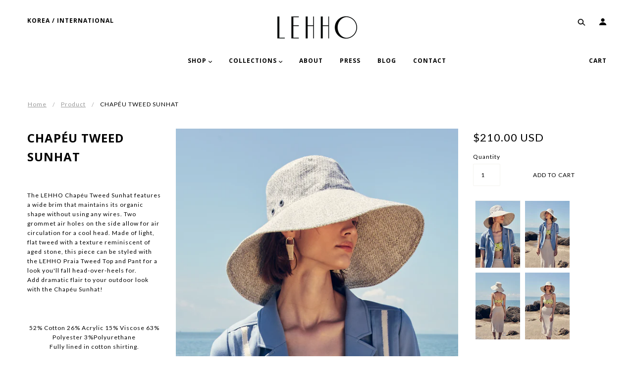

--- FILE ---
content_type: text/javascript
request_url: https://lehho.com/cdn/shop/t/13/assets/theme.js?v=98718200529886606401522465314
body_size: 52550
content:
/*! VelocityJS.org (1.5.0). (C) 2014 Julian Shapiro. MIT @license: en.wikipedia.org/wiki/MIT_License *//*! VelocityJS.org jQuery Shim (1.0.1). (C) 2014 The jQuery Foundation. MIT @license: en.wikipedia.org/wiki/MIT_License. */(function(e){"use strict";function t(e2){var t2=e2.length,i2=r.type(e2);return i2!=="function"&&!r.isWindow(e2)&&(!(e2.nodeType!==1||!t2)||i2==="array"||t2===0||typeof t2=="number"&&t2>0&&t2-1 in e2)}if(!e.jQuery){var r=function(e2,t2){return new r.fn.init(e2,t2)};r.isWindow=function(e2){return e2&&e2===e2.window},r.type=function(e2){return e2?typeof e2=="object"||typeof e2=="function"?n[a.call(e2)]||"object":typeof e2:e2+""},r.isArray=Array.isArray||function(e2){return r.type(e2)==="array"},r.isPlainObject=function(e2){var t2;if(!e2||r.type(e2)!=="object"||e2.nodeType||r.isWindow(e2))return!1;try{if(e2.constructor&&!o.call(e2,"constructor")&&!o.call(e2.constructor.prototype,"isPrototypeOf"))return!1}catch(i2){return!1}for(t2 in e2);return t2===void 0||o.call(e2,t2)},r.each=function(e2,r2,i2){var n2,o2=0,a2=e2.length,s2=t(e2);if(i2){if(s2)for(;o2<a2&&(n2=r2.apply(e2[o2],i2),n2!==!1);o2++);else for(o2 in e2)if(e2.hasOwnProperty(o2)&&(n2=r2.apply(e2[o2],i2),n2===!1))break}else if(s2)for(;o2<a2&&(n2=r2.call(e2[o2],o2,e2[o2]),n2!==!1);o2++);else for(o2 in e2)if(e2.hasOwnProperty(o2)&&(n2=r2.call(e2[o2],o2,e2[o2]),n2===!1))break;return e2},r.data=function(e2,t2,n2){if(n2===void 0){var o2=e2[r.expando],a2=o2&&i[o2];if(t2===void 0)return a2;if(a2&&t2 in a2)return a2[t2]}else if(t2!==void 0){var s2=e2[r.expando]||(e2[r.expando]=++r.uuid);return i[s2]=i[s2]||{},i[s2][t2]=n2,n2}},r.removeData=function(e2,t2){var n2=e2[r.expando],o2=n2&&i[n2];o2&&(t2?r.each(t2,function(e3,t3){delete o2[t3]}):delete i[n2])},r.extend=function(){var e2,t2,i2,n2,o2,a2,s2=arguments[0]||{},l2=1,u=arguments.length,c=!1;for(typeof s2=="boolean"&&(c=s2,s2=arguments[l2]||{},l2++),typeof s2!="object"&&r.type(s2)!=="function"&&(s2={}),l2===u&&(s2=this,l2--);l2<u;l2++)if(o2=arguments[l2])for(n2 in o2)o2.hasOwnProperty(n2)&&(e2=s2[n2],i2=o2[n2],s2!==i2&&(c&&i2&&(r.isPlainObject(i2)||(t2=r.isArray(i2)))?(t2?(t2=!1,a2=e2&&r.isArray(e2)?e2:[]):a2=e2&&r.isPlainObject(e2)?e2:{},s2[n2]=r.extend(c,a2,i2)):i2!==void 0&&(s2[n2]=i2)));return s2},r.queue=function(e2,i2,n2){function o2(e3,r2){var i3=r2||[];return e3&&(t(Object(e3))?function(e4,t2){for(var r3=+t2.length,i4=0,n3=e4.length;i4<r3;)e4[n3++]=t2[i4++];if(r3!==r3)for(;t2[i4]!==void 0;)e4[n3++]=t2[i4++];return e4.length=n3,e4}(i3,typeof e3=="string"?[e3]:e3):[].push.call(i3,e3)),i3}if(e2){i2=(i2||"fx")+"queue";var a2=r.data(e2,i2);return n2?(!a2||r.isArray(n2)?a2=r.data(e2,i2,o2(n2)):a2.push(n2),a2):a2||[]}},r.dequeue=function(e2,t2){r.each(e2.nodeType?[e2]:e2,function(e3,i2){t2=t2||"fx";var n2=r.queue(i2,t2),o2=n2.shift();o2==="inprogress"&&(o2=n2.shift()),o2&&(t2==="fx"&&n2.unshift("inprogress"),o2.call(i2,function(){r.dequeue(i2,t2)}))})},r.fn=r.prototype={init:function(e2){if(e2.nodeType)return this[0]=e2,this;throw new Error("Not a DOM node.")},offset:function(){var t2=this[0].getBoundingClientRect?this[0].getBoundingClientRect():{top:0,left:0};return{top:t2.top+(e.pageYOffset||document.scrollTop||0)-(document.clientTop||0),left:t2.left+(e.pageXOffset||document.scrollLeft||0)-(document.clientLeft||0)}},position:function(){function e2(e3){for(var t3=e3.offsetParent;t3&&t3.nodeName.toLowerCase()!=="html"&&t3.style&&t3.style.position==="static";)t3=t3.offsetParent;return t3||document}var t2=this[0],i2=e2(t2),n2=this.offset(),o2=/^(?:body|html)$/i.test(i2.nodeName)?{top:0,left:0}:r(i2).offset();return n2.top-=parseFloat(t2.style.marginTop)||0,n2.left-=parseFloat(t2.style.marginLeft)||0,i2.style&&(o2.top+=parseFloat(i2.style.borderTopWidth)||0,o2.left+=parseFloat(i2.style.borderLeftWidth)||0),{top:n2.top-o2.top,left:n2.left-o2.left}}};var i={};r.expando="velocity"+new Date().getTime(),r.uuid=0;for(var n={},o=n.hasOwnProperty,a=n.toString,s="Boolean Number String Function Array Date RegExp Object Error".split(" "),l=0;l<s.length;l++)n["[object "+s[l]+"]"]=s[l].toLowerCase();r.fn.init.prototype=r.fn,e.Velocity={Utilities:r}}})(window),function(e){"use strict";typeof module=="object"&&typeof module.exports=="object"?module.exports=e():typeof define=="function"&&define.amd?define(e):e()}(function(){"use strict";return function(e,t,r,i){function n(e2){for(var t2=-1,r2=e2?e2.length:0,i2=[];++t2<r2;){var n2=e2[t2];n2&&i2.push(n2)}return i2}function o(e2){return b.isWrapped(e2)?e2=y.call(e2):b.isNode(e2)&&(e2=[e2]),e2}function a(e2){var t2=m.data(e2,"velocity");return t2===null?i:t2}function s(e2,t2){var r2=a(e2);r2&&r2.delayTimer&&!r2.delayPaused&&(r2.delayRemaining=r2.delay-t2+r2.delayBegin,r2.delayPaused=!0,clearTimeout(r2.delayTimer.setTimeout))}function l(e2,t2){var r2=a(e2);r2&&r2.delayTimer&&r2.delayPaused&&(r2.delayPaused=!1,r2.delayTimer.setTimeout=setTimeout(r2.delayTimer.next,r2.delayRemaining))}function u(e2){return function(t2){return Math.round(t2*e2)*(1/e2)}}function c(e2,r2,i2,n2){function o2(e3,t2){return 1-3*t2+3*e3}function a2(e3,t2){return 3*t2-6*e3}function s2(e3){return 3*e3}function l2(e3,t2,r3){return((o2(t2,r3)*e3+a2(t2,r3))*e3+s2(t2))*e3}function u2(e3,t2,r3){return 3*o2(t2,r3)*e3*e3+2*a2(t2,r3)*e3+s2(t2)}function c2(t2,r3){for(var n3=0;n3<h2;++n3){var o3=u2(r3,e2,i2);if(o3===0)return r3;var a3=l2(r3,e2,i2)-t2;r3-=a3/o3}return r3}function p2(){for(var t2=0;t2<w2;++t2)C2[t2]=l2(t2*b2,e2,i2)}function d2(t2,r3,n3){var o3,a3,s3=0;do a3=r3+(n3-r3)/2,o3=l2(a3,e2,i2)-t2,o3>0?n3=a3:r3=a3;while(Math.abs(o3)>v2&&++s3<y2);return a3}function f2(t2){for(var r3=0,n3=1,o3=w2-1;n3!==o3&&C2[n3]<=t2;++n3)r3+=b2;--n3;var a3=(t2-C2[n3])/(C2[n3+1]-C2[n3]),s3=r3+a3*b2,l3=u2(s3,e2,i2);return l3>=g2?c2(t2,s3):l3===0?s3:d2(t2,r3,r3+b2)}function m2(){P2=!0,e2===r2&&i2===n2||p2()}var h2=4,g2=.001,v2=1e-7,y2=10,w2=11,b2=1/(w2-1),x2="Float32Array"in t;if(arguments.length!==4)return!1;for(var S2=0;S2<4;++S2)if(typeof arguments[S2]!="number"||isNaN(arguments[S2])||!isFinite(arguments[S2]))return!1;e2=Math.min(e2,1),i2=Math.min(i2,1),e2=Math.max(e2,0),i2=Math.max(i2,0);var C2=x2?new Float32Array(w2):new Array(w2),P2=!1,T2=function(t2){return P2||m2(),e2===r2&&i2===n2?t2:t2===0?0:t2===1?1:l2(f2(t2),r2,n2)};T2.getControlPoints=function(){return[{x:e2,y:r2},{x:i2,y:n2}]};var I2="generateBezier("+[e2,r2,i2,n2]+")";return T2.toString=function(){return I2},T2}function p(e2,t2){var r2=e2;return b.isString(e2)?P.Easings[e2]||(r2=!1):r2=b.isArray(e2)&&e2.length===1?u.apply(null,e2):b.isArray(e2)&&e2.length===2?T.apply(null,e2.concat([t2])):!(!b.isArray(e2)||e2.length!==4)&&c.apply(null,e2),r2===!1&&(r2=P.Easings[P.defaults.easing]?P.defaults.easing:C),r2}function d(e2){if(e2){var t2=P.timestamp&&e2!==!0?e2:v.now(),r2=P.State.calls.length;r2>1e4&&(P.State.calls=n(P.State.calls),r2=P.State.calls.length);for(var o2=0;o2<r2;o2++)if(P.State.calls[o2]){var s2=P.State.calls[o2],l2=s2[0],u2=s2[2],c2=s2[3],p2=!!c2,g2=null,y2=s2[5],w2=s2[6];if(c2||(c2=P.State.calls[o2][3]=t2-16),y2){if(y2.resume!==!0)continue;c2=s2[3]=Math.round(t2-w2-16),s2[5]=null}w2=s2[6]=t2-c2;for(var x2=Math.min(w2/u2.duration,1),S2=0,C2=l2.length;S2<C2;S2++){var T2=l2[S2],A2=T2.element;if(a(A2)){var z2=!1;if(u2.display!==i&&u2.display!==null&&u2.display!=="none"){if(u2.display==="flex"){var V=["-webkit-box","-moz-box","-ms-flexbox","-webkit-flex"];m.each(V,function(e3,t3){I.setPropertyValue(A2,"display",t3)})}I.setPropertyValue(A2,"display",u2.display)}u2.visibility!==i&&u2.visibility!=="hidden"&&I.setPropertyValue(A2,"visibility",u2.visibility);for(var N in T2)if(T2.hasOwnProperty(N)&&N!=="element"){var E,$2=T2[N],F=b.isString($2.easing)?P.Easings[$2.easing]:$2.easing;if(b.isString($2.pattern)){var j=x2===1?function(e3,t3,r3){var i2=$2.endValue[t3];return r3?Math.round(i2):i2}:function(e3,t3,r3){var i2=$2.startValue[t3],n2=$2.endValue[t3]-i2,o3=i2+n2*F(x2,u2,n2);return r3?Math.round(o3):o3};E=$2.pattern.replace(/{(\d+)(!)?}/g,j)}else if(x2===1)E=$2.endValue;else{var M=$2.endValue-$2.startValue;E=$2.startValue+M*F(x2,u2,M)}if(!p2&&E===$2.currentValue)continue;if($2.currentValue=E,N==="tween")g2=E;else{var W;if(I.Hooks.registered[N]){W=I.Hooks.getRoot(N);var O=a(A2).rootPropertyValueCache[W];O&&($2.rootPropertyValue=O)}var L=I.setPropertyValue(A2,N,$2.currentValue+(h<9&&parseFloat(E)===0?"":$2.unitType),$2.rootPropertyValue,$2.scrollData);I.Hooks.registered[N]&&(I.Normalizations.registered[W]?a(A2).rootPropertyValueCache[W]=I.Normalizations.registered[W]("extract",null,L[1]):a(A2).rootPropertyValueCache[W]=L[1]),L[0]==="transform"&&(z2=!0)}}u2.mobileHA&&a(A2).transformCache.translate3d===i&&(a(A2).transformCache.translate3d="(0px, 0px, 0px)",z2=!0),z2&&I.flushTransformCache(A2)}}u2.display!==i&&u2.display!=="none"&&(P.State.calls[o2][2].display=!1),u2.visibility!==i&&u2.visibility!=="hidden"&&(P.State.calls[o2][2].visibility=!1),u2.progress&&u2.progress.call(s2[1],s2[1],x2,Math.max(0,c2+u2.duration-t2),c2,g2),x2===1&&f(o2)}}P.State.isTicking&&k(d)}function f(e2,t2){if(!P.State.calls[e2])return!1;for(var r2=P.State.calls[e2][0],n2=P.State.calls[e2][1],o2=P.State.calls[e2][2],s2=P.State.calls[e2][4],l2=!1,u2=0,c2=r2.length;u2<c2;u2++){var p2=r2[u2].element;t2||o2.loop||(o2.display==="none"&&I.setPropertyValue(p2,"display",o2.display),o2.visibility==="hidden"&&I.setPropertyValue(p2,"visibility",o2.visibility));var d2=a(p2);if(o2.loop!==!0&&(m.queue(p2)[1]===i||!/\.velocityQueueEntryFlag/i.test(m.queue(p2)[1]))&&d2){d2.isAnimating=!1,d2.rootPropertyValueCache={};var f2=!1;m.each(I.Lists.transforms3D,function(e3,t3){var r3=/^scale/.test(t3)?1:0,n3=d2.transformCache[t3];d2.transformCache[t3]!==i&&new RegExp("^\\("+r3+"[^.]").test(n3)&&(f2=!0,delete d2.transformCache[t3])}),o2.mobileHA&&(f2=!0,delete d2.transformCache.translate3d),f2&&I.flushTransformCache(p2),I.Values.removeClass(p2,"velocity-animating")}if(!t2&&o2.complete&&!o2.loop&&u2===c2-1)try{o2.complete.call(n2,n2)}catch(h2){setTimeout(function(){throw h2},1)}s2&&o2.loop!==!0&&s2(n2),d2&&o2.loop===!0&&!t2&&(m.each(d2.tweensContainer,function(e3,t3){if(/^rotate/.test(e3)&&(parseFloat(t3.startValue)-parseFloat(t3.endValue))%360===0){var r3=t3.startValue;t3.startValue=t3.endValue,t3.endValue=r3}/^backgroundPosition/.test(e3)&&parseFloat(t3.endValue)===100&&t3.unitType==="%"&&(t3.endValue=0,t3.startValue=100)}),P(p2,"reverse",{loop:!0,delay:o2.delay})),o2.queue!==!1&&m.dequeue(p2,o2.queue)}P.State.calls[e2]=!1;for(var g2=0,v2=P.State.calls.length;g2<v2;g2++)if(P.State.calls[g2]!==!1){l2=!0;break}l2===!1&&(P.State.isTicking=!1,delete P.State.calls,P.State.calls=[])}var m,h=function(){if(r.documentMode)return r.documentMode;for(var e2=7;e2>4;e2--){var t2=r.createElement("div");if(t2.innerHTML="<!--[if IE "+e2+"]><span></span><![endif]-->",t2.getElementsByTagName("span").length)return t2=null,e2}return i}(),g=function(){var e2=0;return t.webkitRequestAnimationFrame||t.mozRequestAnimationFrame||function(t2){var r2,i2=new Date().getTime();return r2=Math.max(0,16-(i2-e2)),e2=i2+r2,setTimeout(function(){t2(i2+r2)},r2)}}(),v=function(){var e2=t.performance||{};if(typeof e2.now!="function"){var r2=e2.timing&&e2.timing.navigationStart?e2.timing.navigationStart:new Date().getTime();e2.now=function(){return new Date().getTime()-r2}}return e2}(),y=function(){var e2=Array.prototype.slice;try{return e2.call(r.documentElement),e2}catch(t2){return function(t3,r2){var i2=this.length;if(typeof t3!="number"&&(t3=0),typeof r2!="number"&&(r2=i2),this.slice)return e2.call(this,t3,r2);var n2,o2=[],a2=t3>=0?t3:Math.max(0,i2+t3),s2=r2<0?i2+r2:Math.min(r2,i2),l2=s2-a2;if(l2>0)if(o2=new Array(l2),this.charAt)for(n2=0;n2<l2;n2++)o2[n2]=this.charAt(a2+n2);else for(n2=0;n2<l2;n2++)o2[n2]=this[a2+n2];return o2}}}(),w=function(){return Array.prototype.includes?function(e2,t2){return e2.includes(t2)}:Array.prototype.indexOf?function(e2,t2){return e2.indexOf(t2)>=0}:function(e2,t2){for(var r2=0;r2<e2.length;r2++)if(e2[r2]===t2)return!0;return!1}},b={isNumber:function(e2){return typeof e2=="number"},isString:function(e2){return typeof e2=="string"},isArray:Array.isArray||function(e2){return Object.prototype.toString.call(e2)==="[object Array]"},isFunction:function(e2){return Object.prototype.toString.call(e2)==="[object Function]"},isNode:function(e2){return e2&&e2.nodeType},isWrapped:function(e2){return e2&&e2!==t&&b.isNumber(e2.length)&&!b.isString(e2)&&!b.isFunction(e2)&&!b.isNode(e2)&&(e2.length===0||b.isNode(e2[0]))},isSVG:function(e2){return t.SVGElement&&e2 instanceof t.SVGElement},isEmptyObject:function(e2){for(var t2 in e2)if(e2.hasOwnProperty(t2))return!1;return!0}},x=!1;if(e.fn&&e.fn.jquery?(m=e,x=!0):m=t.Velocity.Utilities,h<=8&&!x)throw new Error("Velocity: IE8 and below require jQuery to be loaded before Velocity.");if(h<=7)return void(jQuery.fn.velocity=jQuery.fn.animate);var S=400,C="swing",P={State:{isMobile:/Android|webOS|iPhone|iPad|iPod|BlackBerry|IEMobile|Opera Mini/i.test(navigator.userAgent),isAndroid:/Android/i.test(navigator.userAgent),isGingerbread:/Android 2\.3\.[3-7]/i.test(navigator.userAgent),isChrome:t.chrome,isFirefox:/Firefox/i.test(navigator.userAgent),prefixElement:r.createElement("div"),prefixMatches:{},scrollAnchor:null,scrollPropertyLeft:null,scrollPropertyTop:null,isTicking:!1,calls:[],delayedElements:{count:0}},CSS:{},Utilities:m,Redirects:{},Easings:{},Promise:t.Promise,defaults:{queue:"",duration:S,easing:C,begin:i,complete:i,progress:i,display:i,visibility:i,loop:!1,delay:!1,mobileHA:!0,_cacheValues:!0,promiseRejectEmpty:!0},init:function(e2){m.data(e2,"velocity",{isSVG:b.isSVG(e2),isAnimating:!1,computedStyle:null,tweensContainer:null,rootPropertyValueCache:{},transformCache:{}})},hook:null,mock:!1,version:{major:1,minor:5,patch:0},debug:!1,timestamp:!0,pauseAll:function(e2){var t2=new Date().getTime();m.each(P.State.calls,function(t3,r2){if(r2){if(e2!==i&&(r2[2].queue!==e2||r2[2].queue===!1))return!0;r2[5]={resume:!1}}}),m.each(P.State.delayedElements,function(e3,r2){r2&&s(r2,t2)})},resumeAll:function(e2){var t2=new Date().getTime();m.each(P.State.calls,function(t3,r2){if(r2){if(e2!==i&&(r2[2].queue!==e2||r2[2].queue===!1))return!0;r2[5]&&(r2[5].resume=!0)}}),m.each(P.State.delayedElements,function(e3,r2){r2&&l(r2,t2)})}};t.pageYOffset!==i?(P.State.scrollAnchor=t,P.State.scrollPropertyLeft="pageXOffset",P.State.scrollPropertyTop="pageYOffset"):(P.State.scrollAnchor=r.documentElement||r.body.parentNode||r.body,P.State.scrollPropertyLeft="scrollLeft",P.State.scrollPropertyTop="scrollTop");var T=function(){function e2(e3){return-e3.tension*e3.x-e3.friction*e3.v}function t2(t3,r3,i2){var n2={x:t3.x+i2.dx*r3,v:t3.v+i2.dv*r3,tension:t3.tension,friction:t3.friction};return{dx:n2.v,dv:e2(n2)}}function r2(r3,i2){var n2={dx:r3.v,dv:e2(r3)},o2=t2(r3,.5*i2,n2),a2=t2(r3,.5*i2,o2),s2=t2(r3,i2,a2),l2=1/6*(n2.dx+2*(o2.dx+a2.dx)+s2.dx),u2=1/6*(n2.dv+2*(o2.dv+a2.dv)+s2.dv);return r3.x=r3.x+l2*i2,r3.v=r3.v+u2*i2,r3}return function i2(e3,t3,n2){var o2,a2,s2,l2={x:-1,v:0,tension:null,friction:null},u2=[0],c2=0,p2=1e-4,d2=.016;for(e3=parseFloat(e3)||500,t3=parseFloat(t3)||20,n2=n2||null,l2.tension=e3,l2.friction=t3,o2=n2!==null,o2?(c2=i2(e3,t3),a2=c2/n2*d2):a2=d2;s2=r2(s2||l2,a2),u2.push(1+s2.x),c2+=16,Math.abs(s2.x)>p2&&Math.abs(s2.v)>p2;);return o2?function(e4){return u2[e4*(u2.length-1)|0]}:c2}}();P.Easings={linear:function(e2){return e2},swing:function(e2){return .5-Math.cos(e2*Math.PI)/2},spring:function(e2){return 1-Math.cos(4.5*e2*Math.PI)*Math.exp(6*-e2)}},m.each([["ease",[.25,.1,.25,1]],["ease-in",[.42,0,1,1]],["ease-out",[0,0,.58,1]],["ease-in-out",[.42,0,.58,1]],["easeInSine",[.47,0,.745,.715]],["easeOutSine",[.39,.575,.565,1]],["easeInOutSine",[.445,.05,.55,.95]],["easeInQuad",[.55,.085,.68,.53]],["easeOutQuad",[.25,.46,.45,.94]],["easeInOutQuad",[.455,.03,.515,.955]],["easeInCubic",[.55,.055,.675,.19]],["easeOutCubic",[.215,.61,.355,1]],["easeInOutCubic",[.645,.045,.355,1]],["easeInQuart",[.895,.03,.685,.22]],["easeOutQuart",[.165,.84,.44,1]],["easeInOutQuart",[.77,0,.175,1]],["easeInQuint",[.755,.05,.855,.06]],["easeOutQuint",[.23,1,.32,1]],["easeInOutQuint",[.86,0,.07,1]],["easeInExpo",[.95,.05,.795,.035]],["easeOutExpo",[.19,1,.22,1]],["easeInOutExpo",[1,0,0,1]],["easeInCirc",[.6,.04,.98,.335]],["easeOutCirc",[.075,.82,.165,1]],["easeInOutCirc",[.785,.135,.15,.86]]],function(e2,t2){P.Easings[t2[0]]=c.apply(null,t2[1])});var I=P.CSS={RegEx:{isHex:/^#([A-f\d]{3}){1,2}$/i,valueUnwrap:/^[A-z]+\((.*)\)$/i,wrappedValueAlreadyExtracted:/[0-9.]+ [0-9.]+ [0-9.]+( [0-9.]+)?/,valueSplit:/([A-z]+\(.+\))|(([A-z0-9#-.]+?)(?=\s|$))/gi},Lists:{colors:["fill","stroke","stopColor","color","backgroundColor","borderColor","borderTopColor","borderRightColor","borderBottomColor","borderLeftColor","outlineColor"],transformsBase:["translateX","translateY","scale","scaleX","scaleY","skewX","skewY","rotateZ"],transforms3D:["transformPerspective","translateZ","scaleZ","rotateX","rotateY"],units:["%","em","ex","ch","rem","vw","vh","vmin","vmax","cm","mm","Q","in","pc","pt","px","deg","grad","rad","turn","s","ms"],colorNames:{aliceblue:"240,248,255",antiquewhite:"250,235,215",aquamarine:"127,255,212",aqua:"0,255,255",azure:"240,255,255",beige:"245,245,220",bisque:"255,228,196",black:"0,0,0",blanchedalmond:"255,235,205",blueviolet:"138,43,226",blue:"0,0,255",brown:"165,42,42",burlywood:"222,184,135",cadetblue:"95,158,160",chartreuse:"127,255,0",chocolate:"210,105,30",coral:"255,127,80",cornflowerblue:"100,149,237",cornsilk:"255,248,220",crimson:"220,20,60",cyan:"0,255,255",darkblue:"0,0,139",darkcyan:"0,139,139",darkgoldenrod:"184,134,11",darkgray:"169,169,169",darkgrey:"169,169,169",darkgreen:"0,100,0",darkkhaki:"189,183,107",darkmagenta:"139,0,139",darkolivegreen:"85,107,47",darkorange:"255,140,0",darkorchid:"153,50,204",darkred:"139,0,0",darksalmon:"233,150,122",darkseagreen:"143,188,143",darkslateblue:"72,61,139",darkslategray:"47,79,79",darkturquoise:"0,206,209",darkviolet:"148,0,211",deeppink:"255,20,147",deepskyblue:"0,191,255",dimgray:"105,105,105",dimgrey:"105,105,105",dodgerblue:"30,144,255",firebrick:"178,34,34",floralwhite:"255,250,240",forestgreen:"34,139,34",fuchsia:"255,0,255",gainsboro:"220,220,220",ghostwhite:"248,248,255",gold:"255,215,0",goldenrod:"218,165,32",gray:"128,128,128",grey:"128,128,128",greenyellow:"173,255,47",green:"0,128,0",honeydew:"240,255,240",hotpink:"255,105,180",indianred:"205,92,92",indigo:"75,0,130",ivory:"255,255,240",khaki:"240,230,140",lavenderblush:"255,240,245",lavender:"230,230,250",lawngreen:"124,252,0",lemonchiffon:"255,250,205",lightblue:"173,216,230",lightcoral:"240,128,128",lightcyan:"224,255,255",lightgoldenrodyellow:"250,250,210",lightgray:"211,211,211",lightgrey:"211,211,211",lightgreen:"144,238,144",lightpink:"255,182,193",lightsalmon:"255,160,122",lightseagreen:"32,178,170",lightskyblue:"135,206,250",lightslategray:"119,136,153",lightsteelblue:"176,196,222",lightyellow:"255,255,224",limegreen:"50,205,50",lime:"0,255,0",linen:"250,240,230",magenta:"255,0,255",maroon:"128,0,0",mediumaquamarine:"102,205,170",mediumblue:"0,0,205",mediumorchid:"186,85,211",mediumpurple:"147,112,219",mediumseagreen:"60,179,113",mediumslateblue:"123,104,238",mediumspringgreen:"0,250,154",mediumturquoise:"72,209,204",mediumvioletred:"199,21,133",midnightblue:"25,25,112",mintcream:"245,255,250",mistyrose:"255,228,225",moccasin:"255,228,181",navajowhite:"255,222,173",navy:"0,0,128",oldlace:"253,245,230",olivedrab:"107,142,35",olive:"128,128,0",orangered:"255,69,0",orange:"255,165,0",orchid:"218,112,214",palegoldenrod:"238,232,170",palegreen:"152,251,152",paleturquoise:"175,238,238",palevioletred:"219,112,147",papayawhip:"255,239,213",peachpuff:"255,218,185",peru:"205,133,63",pink:"255,192,203",plum:"221,160,221",powderblue:"176,224,230",purple:"128,0,128",red:"255,0,0",rosybrown:"188,143,143",royalblue:"65,105,225",saddlebrown:"139,69,19",salmon:"250,128,114",sandybrown:"244,164,96",seagreen:"46,139,87",seashell:"255,245,238",sienna:"160,82,45",silver:"192,192,192",skyblue:"135,206,235",slateblue:"106,90,205",slategray:"112,128,144",snow:"255,250,250",springgreen:"0,255,127",steelblue:"70,130,180",tan:"210,180,140",teal:"0,128,128",thistle:"216,191,216",tomato:"255,99,71",turquoise:"64,224,208",violet:"238,130,238",wheat:"245,222,179",whitesmoke:"245,245,245",white:"255,255,255",yellowgreen:"154,205,50",yellow:"255,255,0"}},Hooks:{templates:{textShadow:["Color X Y Blur","black 0px 0px 0px"],boxShadow:["Color X Y Blur Spread","black 0px 0px 0px 0px"],clip:["Top Right Bottom Left","0px 0px 0px 0px"],backgroundPosition:["X Y","0% 0%"],transformOrigin:["X Y Z","50% 50% 0px"],perspectiveOrigin:["X Y","50% 50%"]},registered:{},register:function(){for(var e2=0;e2<I.Lists.colors.length;e2++){var t2=I.Lists.colors[e2]==="color"?"0 0 0 1":"255 255 255 1";I.Hooks.templates[I.Lists.colors[e2]]=["Red Green Blue Alpha",t2]}var r2,i2,n2;if(h){for(r2 in I.Hooks.templates)if(I.Hooks.templates.hasOwnProperty(r2)){i2=I.Hooks.templates[r2],n2=i2[0].split(" ");var o2=i2[1].match(I.RegEx.valueSplit);n2[0]==="Color"&&(n2.push(n2.shift()),o2.push(o2.shift()),I.Hooks.templates[r2]=[n2.join(" "),o2.join(" ")])}}for(r2 in I.Hooks.templates)if(I.Hooks.templates.hasOwnProperty(r2)){i2=I.Hooks.templates[r2],n2=i2[0].split(" ");for(var a2 in n2)if(n2.hasOwnProperty(a2)){var s2=r2+n2[a2],l2=a2;I.Hooks.registered[s2]=[r2,l2]}}},getRoot:function(e2){var t2=I.Hooks.registered[e2];return t2?t2[0]:e2},getUnit:function(e2,t2){var r2=(e2.substr(t2||0,5).match(/^[a-z%]+/)||[])[0]||"";return r2&&w(I.Lists.units,r2)?r2:""},fixColors:function(e2){return e2.replace(/(rgba?\(\s*)?(\b[a-z]+\b)/g,function(e3,t2,r2){return I.Lists.colorNames.hasOwnProperty(r2)?(t2||"rgba(")+I.Lists.colorNames[r2]+(t2?"":",1)"):t2+r2})},cleanRootPropertyValue:function(e2,t2){return I.RegEx.valueUnwrap.test(t2)&&(t2=t2.match(I.RegEx.valueUnwrap)[1]),I.Values.isCSSNullValue(t2)&&(t2=I.Hooks.templates[e2][1]),t2},extractValue:function(e2,t2){var r2=I.Hooks.registered[e2];if(r2){var i2=r2[0],n2=r2[1];return t2=I.Hooks.cleanRootPropertyValue(i2,t2),t2.toString().match(I.RegEx.valueSplit)[n2]}return t2},injectValue:function(e2,t2,r2){var i2=I.Hooks.registered[e2];if(i2){var n2,o2,a2=i2[0],s2=i2[1];return r2=I.Hooks.cleanRootPropertyValue(a2,r2),n2=r2.toString().match(I.RegEx.valueSplit),n2[s2]=t2,o2=n2.join(" ")}return r2}},Normalizations:{registered:{clip:function(e2,t2,r2){switch(e2){case"name":return"clip";case"extract":var i2;return I.RegEx.wrappedValueAlreadyExtracted.test(r2)?i2=r2:(i2=r2.toString().match(I.RegEx.valueUnwrap),i2=i2?i2[1].replace(/,(\s+)?/g," "):r2),i2;case"inject":return"rect("+r2+")"}},blur:function(e2,t2,r2){switch(e2){case"name":return P.State.isFirefox?"filter":"-webkit-filter";case"extract":var i2=parseFloat(r2);if(!i2&&i2!==0){var n2=r2.toString().match(/blur\(([0-9]+[A-z]+)\)/i);i2=n2?n2[1]:0}return i2;case"inject":return parseFloat(r2)?"blur("+r2+")":"none"}},opacity:function(e2,t2,r2){if(h<=8)switch(e2){case"name":return"filter";case"extract":var i2=r2.toString().match(/alpha\(opacity=(.*)\)/i);return r2=i2?i2[1]/100:1;case"inject":return t2.style.zoom=1,parseFloat(r2)>=1?"":"alpha(opacity="+parseInt(100*parseFloat(r2),10)+")"}else switch(e2){case"name":return"opacity";case"extract":return r2;case"inject":return r2}}},register:function(){function e2(e3,t3,r3){var i2=I.getPropertyValue(t3,"boxSizing").toString().toLowerCase()==="border-box";if(i2===(r3||!1)){var n3,o2,a2=0,s2=e3==="width"?["Left","Right"]:["Top","Bottom"],l2=["padding"+s2[0],"padding"+s2[1],"border"+s2[0]+"Width","border"+s2[1]+"Width"];for(n3=0;n3<l2.length;n3++)o2=parseFloat(I.getPropertyValue(t3,l2[n3])),isNaN(o2)||(a2+=o2);return r3?-a2:a2}return 0}function t2(t3,r3){return function(i2,n3,o2){switch(i2){case"name":return t3;case"extract":return parseFloat(o2)+e2(t3,n3,r3);case"inject":return parseFloat(o2)-e2(t3,n3,r3)+"px"}}}h&&!(h>9)||P.State.isGingerbread||(I.Lists.transformsBase=I.Lists.transformsBase.concat(I.Lists.transforms3D));for(var r2=0;r2<I.Lists.transformsBase.length;r2++)(function(){var e3=I.Lists.transformsBase[r2];I.Normalizations.registered[e3]=function(t3,r3,n3){switch(t3){case"name":return"transform";case"extract":return a(r3)===i||a(r3).transformCache[e3]===i?/^scale/i.test(e3)?1:0:a(r3).transformCache[e3].replace(/[()]/g,"");case"inject":var o2=!1;switch(e3.substr(0,e3.length-1)){case"translate":o2=!/(%|px|em|rem|vw|vh|\d)$/i.test(n3);break;case"scal":case"scale":P.State.isAndroid&&a(r3).transformCache[e3]===i&&n3<1&&(n3=1),o2=!/(\d)$/i.test(n3);break;case"skew":o2=!/(deg|\d)$/i.test(n3);break;case"rotate":o2=!/(deg|\d)$/i.test(n3)}return o2||(a(r3).transformCache[e3]="("+n3+")"),a(r3).transformCache[e3]}}})();for(var n2=0;n2<I.Lists.colors.length;n2++)(function(){var e3=I.Lists.colors[n2];I.Normalizations.registered[e3]=function(t3,r3,n3){switch(t3){case"name":return e3;case"extract":var o2;if(I.RegEx.wrappedValueAlreadyExtracted.test(n3))o2=n3;else{var a2,s2={black:"rgb(0, 0, 0)",blue:"rgb(0, 0, 255)",gray:"rgb(128, 128, 128)",green:"rgb(0, 128, 0)",red:"rgb(255, 0, 0)",white:"rgb(255, 255, 255)"};/^[A-z]+$/i.test(n3)?a2=s2[n3]!==i?s2[n3]:s2.black:I.RegEx.isHex.test(n3)?a2="rgb("+I.Values.hexToRgb(n3).join(" ")+")":/^rgba?\(/i.test(n3)||(a2=s2.black),o2=(a2||n3).toString().match(I.RegEx.valueUnwrap)[1].replace(/,(\s+)?/g," ")}return(!h||h>8)&&o2.split(" ").length===3&&(o2+=" 1"),o2;case"inject":return/^rgb/.test(n3)?n3:(h<=8?n3.split(" ").length===4&&(n3=n3.split(/\s+/).slice(0,3).join(" ")):n3.split(" ").length===3&&(n3+=" 1"),(h<=8?"rgb":"rgba")+"("+n3.replace(/\s+/g,",").replace(/\.(\d)+(?=,)/g,"")+")")}}})();I.Normalizations.registered.innerWidth=t2("width",!0),I.Normalizations.registered.innerHeight=t2("height",!0),I.Normalizations.registered.outerWidth=t2("width"),I.Normalizations.registered.outerHeight=t2("height")}},Names:{camelCase:function(e2){return e2.replace(/-(\w)/g,function(e3,t2){return t2.toUpperCase()})},SVGAttribute:function(e2){var t2="width|height|x|y|cx|cy|r|rx|ry|x1|x2|y1|y2";return(h||P.State.isAndroid&&!P.State.isChrome)&&(t2+="|transform"),new RegExp("^("+t2+")$","i").test(e2)},prefixCheck:function(e2){if(P.State.prefixMatches[e2])return[P.State.prefixMatches[e2],!0];for(var t2=["","Webkit","Moz","ms","O"],r2=0,i2=t2.length;r2<i2;r2++){var n2;if(n2=r2===0?e2:t2[r2]+e2.replace(/^\w/,function(e3){return e3.toUpperCase()}),b.isString(P.State.prefixElement.style[n2]))return P.State.prefixMatches[e2]=n2,[n2,!0]}return[e2,!1]}},Values:{hexToRgb:function(e2){var t2,r2=/^#?([a-f\d])([a-f\d])([a-f\d])$/i,i2=/^#?([a-f\d]{2})([a-f\d]{2})([a-f\d]{2})$/i;return e2=e2.replace(r2,function(e3,t3,r3,i3){return t3+t3+r3+r3+i3+i3}),t2=i2.exec(e2),t2?[parseInt(t2[1],16),parseInt(t2[2],16),parseInt(t2[3],16)]:[0,0,0]},isCSSNullValue:function(e2){return!e2||/^(none|auto|transparent|(rgba\(0, ?0, ?0, ?0\)))$/i.test(e2)},getUnitType:function(e2){return/^(rotate|skew)/i.test(e2)?"deg":/(^(scale|scaleX|scaleY|scaleZ|alpha|flexGrow|flexHeight|zIndex|fontWeight)$)|((opacity|red|green|blue|alpha)$)/i.test(e2)?"":"px"},getDisplayType:function(e2){var t2=e2&&e2.tagName.toString().toLowerCase();return/^(b|big|i|small|tt|abbr|acronym|cite|code|dfn|em|kbd|strong|samp|var|a|bdo|br|img|map|object|q|script|span|sub|sup|button|input|label|select|textarea)$/i.test(t2)?"inline":/^(li)$/i.test(t2)?"list-item":/^(tr)$/i.test(t2)?"table-row":/^(table)$/i.test(t2)?"table":/^(tbody)$/i.test(t2)?"table-row-group":"block"},addClass:function(e2,t2){if(e2)if(e2.classList)e2.classList.add(t2);else if(b.isString(e2.className))e2.className+=(e2.className.length?" ":"")+t2;else{var r2=e2.getAttribute(h<=7?"className":"class")||"";e2.setAttribute("class",r2+(r2?" ":"")+t2)}},removeClass:function(e2,t2){if(e2)if(e2.classList)e2.classList.remove(t2);else if(b.isString(e2.className))e2.className=e2.className.toString().replace(new RegExp("(^|\\s)"+t2.split(" ").join("|")+"(\\s|$)","gi")," ");else{var r2=e2.getAttribute(h<=7?"className":"class")||"";e2.setAttribute("class",r2.replace(new RegExp("(^|s)"+t2.split(" ").join("|")+"(s|$)","gi")," "))}}},getPropertyValue:function(e2,r2,n2,o2){function s2(e3,r3){var n3=0;if(h<=8)n3=m.css(e3,r3);else{var l3=!1;/^(width|height)$/.test(r3)&&I.getPropertyValue(e3,"display")===0&&(l3=!0,I.setPropertyValue(e3,"display",I.Values.getDisplayType(e3)));var u3=function(){l3&&I.setPropertyValue(e3,"display","none")};if(!o2){if(r3==="height"&&I.getPropertyValue(e3,"boxSizing").toString().toLowerCase()!=="border-box"){var c3=e3.offsetHeight-(parseFloat(I.getPropertyValue(e3,"borderTopWidth"))||0)-(parseFloat(I.getPropertyValue(e3,"borderBottomWidth"))||0)-(parseFloat(I.getPropertyValue(e3,"paddingTop"))||0)-(parseFloat(I.getPropertyValue(e3,"paddingBottom"))||0);return u3(),c3}if(r3==="width"&&I.getPropertyValue(e3,"boxSizing").toString().toLowerCase()!=="border-box"){var p3=e3.offsetWidth-(parseFloat(I.getPropertyValue(e3,"borderLeftWidth"))||0)-(parseFloat(I.getPropertyValue(e3,"borderRightWidth"))||0)-(parseFloat(I.getPropertyValue(e3,"paddingLeft"))||0)-(parseFloat(I.getPropertyValue(e3,"paddingRight"))||0);return u3(),p3}}var d3;d3=a(e3)===i?t.getComputedStyle(e3,null):a(e3).computedStyle?a(e3).computedStyle:a(e3).computedStyle=t.getComputedStyle(e3,null),r3==="borderColor"&&(r3="borderTopColor"),n3=h===9&&r3==="filter"?d3.getPropertyValue(r3):d3[r3],n3!==""&&n3!==null||(n3=e3.style[r3]),u3()}if(n3==="auto"&&/^(top|right|bottom|left)$/i.test(r3)){var f3=s2(e3,"position");(f3==="fixed"||f3==="absolute"&&/top|left/i.test(r3))&&(n3=m(e3).position()[r3]+"px")}return n3}var l2;if(I.Hooks.registered[r2]){var u2=r2,c2=I.Hooks.getRoot(u2);n2===i&&(n2=I.getPropertyValue(e2,I.Names.prefixCheck(c2)[0])),I.Normalizations.registered[c2]&&(n2=I.Normalizations.registered[c2]("extract",e2,n2)),l2=I.Hooks.extractValue(u2,n2)}else if(I.Normalizations.registered[r2]){var p2,d2;p2=I.Normalizations.registered[r2]("name",e2),p2!=="transform"&&(d2=s2(e2,I.Names.prefixCheck(p2)[0]),I.Values.isCSSNullValue(d2)&&I.Hooks.templates[r2]&&(d2=I.Hooks.templates[r2][1])),l2=I.Normalizations.registered[r2]("extract",e2,d2)}if(!/^[\d-]/.test(l2)){var f2=a(e2);if(f2&&f2.isSVG&&I.Names.SVGAttribute(r2))if(/^(height|width)$/i.test(r2))try{l2=e2.getBBox()[r2]}catch(g2){l2=0}else l2=e2.getAttribute(r2);else l2=s2(e2,I.Names.prefixCheck(r2)[0])}return I.Values.isCSSNullValue(l2)&&(l2=0),P.debug>=2&&console.log("Get "+r2+": "+l2),l2},setPropertyValue:function(e2,r2,i2,n2,o2){var s2=r2;if(r2==="scroll")o2.container?o2.container["scroll"+o2.direction]=i2:o2.direction==="Left"?t.scrollTo(i2,o2.alternateValue):t.scrollTo(o2.alternateValue,i2);else if(I.Normalizations.registered[r2]&&I.Normalizations.registered[r2]("name",e2)==="transform")I.Normalizations.registered[r2]("inject",e2,i2),s2="transform",i2=a(e2).transformCache[r2];else{if(I.Hooks.registered[r2]){var l2=r2,u2=I.Hooks.getRoot(r2);n2=n2||I.getPropertyValue(e2,u2),i2=I.Hooks.injectValue(l2,i2,n2),r2=u2}if(I.Normalizations.registered[r2]&&(i2=I.Normalizations.registered[r2]("inject",e2,i2),r2=I.Normalizations.registered[r2]("name",e2)),s2=I.Names.prefixCheck(r2)[0],h<=8)try{e2.style[s2]=i2}catch(c2){P.debug&&console.log("Browser does not support ["+i2+"] for ["+s2+"]")}else{var p2=a(e2);p2&&p2.isSVG&&I.Names.SVGAttribute(r2)?e2.setAttribute(r2,i2):e2.style[s2]=i2}P.debug>=2&&console.log("Set "+r2+" ("+s2+"): "+i2)}return[s2,i2]},flushTransformCache:function(e2){var t2="",r2=a(e2);if((h||P.State.isAndroid&&!P.State.isChrome)&&r2&&r2.isSVG){var i2=function(t3){return parseFloat(I.getPropertyValue(e2,t3))},n2={translate:[i2("translateX"),i2("translateY")],skewX:[i2("skewX")],skewY:[i2("skewY")],scale:i2("scale")!==1?[i2("scale"),i2("scale")]:[i2("scaleX"),i2("scaleY")],rotate:[i2("rotateZ"),0,0]};m.each(a(e2).transformCache,function(e3){/^translate/i.test(e3)?e3="translate":/^scale/i.test(e3)?e3="scale":/^rotate/i.test(e3)&&(e3="rotate"),n2[e3]&&(t2+=e3+"("+n2[e3].join(" ")+") ",delete n2[e3])})}else{var o2,s2;m.each(a(e2).transformCache,function(r3){return o2=a(e2).transformCache[r3],r3==="transformPerspective"?(s2=o2,!0):(h===9&&r3==="rotateZ"&&(r3="rotate"),void(t2+=r3+o2+" "))}),s2&&(t2="perspective"+s2+" "+t2)}I.setPropertyValue(e2,"transform",t2)}};I.Hooks.register(),I.Normalizations.register(),P.hook=function(e2,t2,r2){var n2;return e2=o(e2),m.each(e2,function(e3,o2){if(a(o2)===i&&P.init(o2),r2===i)n2===i&&(n2=I.getPropertyValue(o2,t2));else{var s2=I.setPropertyValue(o2,t2,r2);s2[0]==="transform"&&P.CSS.flushTransformCache(o2),n2=s2}}),n2};var A=function(){function e2(){return c2?T2.promise||null:h2}function n2(e3,n3){function o2(o3){var c4,f3;if(l2.begin&&z2===0)try{l2.begin.call(v2,v2)}catch(h3){setTimeout(function(){throw h3},1)}if(E==="scroll"){var g3,S2,C3,A2=/^x$/i.test(l2.axis)?"Left":"Top",V2=parseFloat(l2.offset)||0;l2.container?b.isWrapped(l2.container)||b.isNode(l2.container)?(l2.container=l2.container[0]||l2.container,g3=l2.container["scroll"+A2],C3=g3+m(e3).position()[A2.toLowerCase()]+V2):l2.container=null:(g3=P.State.scrollAnchor[P.State["scrollProperty"+A2]],S2=P.State.scrollAnchor[P.State["scrollProperty"+(A2==="Left"?"Top":"Left")]],C3=m(e3).offset()[A2.toLowerCase()]+V2),u3={scroll:{rootPropertyValue:!1,startValue:g3,currentValue:g3,endValue:C3,unitType:"",easing:l2.easing,scrollData:{container:l2.container,direction:A2,alternateValue:S2}},element:e3},P.debug&&console.log("tweensContainer (scroll): ",u3.scroll,e3)}else if(E==="reverse"){if(c4=a(e3),!c4)return;if(!c4.tweensContainer)return void m.dequeue(e3,l2.queue);c4.opts.display==="none"&&(c4.opts.display="auto"),c4.opts.visibility==="hidden"&&(c4.opts.visibility="visible"),c4.opts.loop=!1,c4.opts.begin=null,c4.opts.complete=null,x2.easing||delete l2.easing,x2.duration||delete l2.duration,l2=m.extend({},c4.opts,l2),f3=m.extend(!0,{},c4?c4.tweensContainer:null);for(var N2 in f3)if(f3.hasOwnProperty(N2)&&N2!=="element"){var $3=f3[N2].startValue;f3[N2].startValue=f3[N2].currentValue=f3[N2].endValue,f3[N2].endValue=$3,b.isEmptyObject(x2)||(f3[N2].easing=l2.easing),P.debug&&console.log("reverse tweensContainer ("+N2+"): "+JSON.stringify(f3[N2]),e3)}u3=f3}else if(E==="start"){c4=a(e3),c4&&c4.tweensContainer&&c4.isAnimating===!0&&(f3=c4.tweensContainer);var F2=function(t2,r2){var i2,o4,a2;return b.isFunction(t2)&&(t2=t2.call(e3,n3,k2)),b.isArray(t2)?(i2=t2[0],!b.isArray(t2[1])&&/^[\d-]/.test(t2[1])||b.isFunction(t2[1])||I.RegEx.isHex.test(t2[1])?a2=t2[1]:b.isString(t2[1])&&!I.RegEx.isHex.test(t2[1])&&P.Easings[t2[1]]||b.isArray(t2[1])?(o4=r2?t2[1]:p(t2[1],l2.duration),a2=t2[2]):a2=t2[1]||t2[2]):i2=t2,r2||(o4=o4||l2.easing),b.isFunction(i2)&&(i2=i2.call(e3,n3,k2)),b.isFunction(a2)&&(a2=a2.call(e3,n3,k2)),[i2||0,o4,a2]},j2=function(n4,o4){var a2,p2=I.Hooks.getRoot(n4),d2=!1,h3=o4[0],g4=o4[1],v3=o4[2];if(!(c4&&c4.isSVG||p2==="tween"||I.Names.prefixCheck(p2)[1]!==!1||I.Normalizations.registered[p2]!==i))return void(P.debug&&console.log("Skipping ["+p2+"] due to a lack of browser support."));(l2.display!==i&&l2.display!==null&&l2.display!=="none"||l2.visibility!==i&&l2.visibility!=="hidden")&&/opacity|filter/.test(n4)&&!v3&&h3!==0&&(v3=0),l2._cacheValues&&f3&&f3[n4]?(v3===i&&(v3=f3[n4].endValue+f3[n4].unitType),d2=c4.rootPropertyValueCache[p2]):I.Hooks.registered[n4]?v3===i?(d2=I.getPropertyValue(e3,p2),v3=I.getPropertyValue(e3,n4,d2)):d2=I.Hooks.templates[p2][1]:v3===i&&(v3=I.getPropertyValue(e3,n4));var y3,w2,x3,S3=!1,C4=function(e4,t2){var r2,i2;return i2=(t2||"0").toString().toLowerCase().replace(/[%A-z]+$/,function(e5){return r2=e5,""}),r2||(r2=I.Values.getUnitType(e4)),[i2,r2]};if(v3!==h3&&b.isString(v3)&&b.isString(h3)){a2="";var T3=0,A3=0,k3=[],z3=[],V3=0,N3=0,E2=0;for(v3=I.Hooks.fixColors(v3),h3=I.Hooks.fixColors(h3);T3<v3.length&&A3<h3.length;){var $4=v3[T3],F3=h3[A3];if(/[\d\.-]/.test($4)&&/[\d\.-]/.test(F3)){for(var j3=$4,M3=F3,W3=".",L2=".";++T3<v3.length;){if($4=v3[T3],$4===W3)W3="..";else if(!/\d/.test($4))break;j3+=$4}for(;++A3<h3.length;){if(F3=h3[A3],F3===L2)L2="..";else if(!/\d/.test(F3))break;M3+=F3}var H3=I.Hooks.getUnit(v3,T3),R3=I.Hooks.getUnit(h3,A3);if(T3+=H3.length,A3+=R3.length,H3===R3)j3===M3?a2+=j3+H3:(a2+="{"+k3.length+(N3?"!":"")+"}"+H3,k3.push(parseFloat(j3)),z3.push(parseFloat(M3)));else{var D3=parseFloat(j3),q2=parseFloat(M3);a2+=(V3<5?"calc":"")+"("+(D3?"{"+k3.length+(N3?"!":"")+"}":"0")+H3+" + "+(q2?"{"+(k3.length+(D3?1:0))+(N3?"!":"")+"}":"0")+R3+")",D3&&(k3.push(D3),z3.push(0)),q2&&(k3.push(0),z3.push(q2))}}else{if($4!==F3){V3=0;break}a2+=$4,T3++,A3++,V3===0&&$4==="c"||V3===1&&$4==="a"||V3===2&&$4==="l"||V3===3&&$4==="c"||V3>=4&&$4==="("?V3++:(V3&&V3<5||V3>=4&&$4===")"&&--V3<5)&&(V3=0),N3===0&&$4==="r"||N3===1&&$4==="g"||N3===2&&$4==="b"||N3===3&&$4==="a"||N3>=3&&$4==="("?(N3===3&&$4==="a"&&(E2=1),N3++):E2&&$4===","?++E2>3&&(N3=E2=0):(E2&&N3<(E2?5:4)||N3>=(E2?4:3)&&$4===")"&&--N3<(E2?5:4))&&(N3=E2=0)}}T3===v3.length&&A3===h3.length||(P.debug&&console.error('Trying to pattern match mis-matched strings ["'+h3+'", "'+v3+'"]'),a2=i),a2&&(k3.length?(P.debug&&console.log('Pattern found "'+a2+'" -> ',k3,z3,"["+v3+","+h3+"]"),v3=k3,h3=z3,w2=x3=""):a2=i)}a2||(y3=C4(n4,v3),v3=y3[0],x3=y3[1],y3=C4(n4,h3),h3=y3[0].replace(/^([+-\/*])=/,function(e4,t2){return S3=t2,""}),w2=y3[1],v3=parseFloat(v3)||0,h3=parseFloat(h3)||0,w2==="%"&&(/^(fontSize|lineHeight)$/.test(n4)?(h3/=100,w2="em"):/^scale/.test(n4)?(h3/=100,w2=""):/(Red|Green|Blue)$/i.test(n4)&&(h3=h3/100*255,w2="")));var B2=function(){var i2={myParent:e3.parentNode||r.body,position:I.getPropertyValue(e3,"position"),fontSize:I.getPropertyValue(e3,"fontSize")},n5=i2.position===O.lastPosition&&i2.myParent===O.lastParent,o5=i2.fontSize===O.lastFontSize;O.lastParent=i2.myParent,O.lastPosition=i2.position,O.lastFontSize=i2.fontSize;var a3=100,s3={};if(o5&&n5)s3.emToPx=O.lastEmToPx,s3.percentToPxWidth=O.lastPercentToPxWidth,s3.percentToPxHeight=O.lastPercentToPxHeight;else{var l3=c4&&c4.isSVG?r.createElementNS("http://www.w3.org/2000/svg","rect"):r.createElement("div");P.init(l3),i2.myParent.appendChild(l3),m.each(["overflow","overflowX","overflowY"],function(e4,t2){P.CSS.setPropertyValue(l3,t2,"hidden")}),P.CSS.setPropertyValue(l3,"position",i2.position),P.CSS.setPropertyValue(l3,"fontSize",i2.fontSize),P.CSS.setPropertyValue(l3,"boxSizing","content-box"),m.each(["minWidth","maxWidth","width","minHeight","maxHeight","height"],function(e4,t2){P.CSS.setPropertyValue(l3,t2,a3+"%")}),P.CSS.setPropertyValue(l3,"paddingLeft",a3+"em"),s3.percentToPxWidth=O.lastPercentToPxWidth=(parseFloat(I.getPropertyValue(l3,"width",null,!0))||1)/a3,s3.percentToPxHeight=O.lastPercentToPxHeight=(parseFloat(I.getPropertyValue(l3,"height",null,!0))||1)/a3,s3.emToPx=O.lastEmToPx=(parseFloat(I.getPropertyValue(l3,"paddingLeft"))||1)/a3,i2.myParent.removeChild(l3)}return O.remToPx===null&&(O.remToPx=parseFloat(I.getPropertyValue(r.body,"fontSize"))||16),O.vwToPx===null&&(O.vwToPx=parseFloat(t.innerWidth)/100,O.vhToPx=parseFloat(t.innerHeight)/100),s3.remToPx=O.remToPx,s3.vwToPx=O.vwToPx,s3.vhToPx=O.vhToPx,P.debug>=1&&console.log("Unit ratios: "+JSON.stringify(s3),e3),s3};if(/[\/*]/.test(S3))w2=x3;else if(x3!==w2&&v3!==0)if(h3===0)w2=x3;else{s2=s2||B2();var _2=/margin|padding|left|right|width|text|word|letter/i.test(n4)||/X$/.test(n4)||n4==="x"?"x":"y";switch(x3){case"%":v3*=_2==="x"?s2.percentToPxWidth:s2.percentToPxHeight;break;case"px":break;default:v3*=s2[x3+"ToPx"]}switch(w2){case"%":v3*=1/(_2==="x"?s2.percentToPxWidth:s2.percentToPxHeight);break;case"px":break;default:v3*=1/s2[w2+"ToPx"]}}switch(S3){case"+":h3=v3+h3;break;case"-":h3=v3-h3;break;case"*":h3=v3*h3;break;case"/":h3=v3/h3}u3[n4]={rootPropertyValue:d2,startValue:v3,currentValue:v3,endValue:h3,unitType:w2,easing:g4},a2&&(u3[n4].pattern=a2),P.debug&&console.log("tweensContainer ("+n4+"): "+JSON.stringify(u3[n4]),e3)};for(var M2 in y2)if(y2.hasOwnProperty(M2)){var W2=I.Names.camelCase(M2),H2=F2(y2[M2]);if(w(I.Lists.colors,W2)){var R2=H2[0],D2=H2[1],q=H2[2];if(I.RegEx.isHex.test(R2)){for(var B=["Red","Green","Blue"],_=I.Values.hexToRgb(R2),X=q?I.Values.hexToRgb(q):i,U=0;U<B.length;U++){var Y=[_[U]];D2&&Y.push(D2),X!==i&&Y.push(X[U]),j2(W2+B[U],Y)}continue}}j2(W2,H2)}u3.element=e3}u3.element&&(I.Values.addClass(e3,"velocity-animating"),L.push(u3),c4=a(e3),c4&&(l2.queue===""&&(c4.tweensContainer=u3,c4.opts=l2),c4.isAnimating=!0),z2===k2-1?(P.State.calls.push([L,v2,l2,null,T2.resolver,null,0]),P.State.isTicking===!1&&(P.State.isTicking=!0,d())):z2++)}var s2,l2=m.extend({},P.defaults,x2),u3={};switch(a(e3)===i&&P.init(e3),parseFloat(l2.delay)&&l2.queue!==!1&&m.queue(e3,l2.queue,function(t2){P.velocityQueueEntryFlag=!0;var r2=P.State.delayedElements.count++;P.State.delayedElements[r2]=e3;var i2=function(e4){return function(){P.State.delayedElements[e4]=!1,t2()}}(r2);a(e3).delayBegin=new Date().getTime(),a(e3).delay=parseFloat(l2.delay),a(e3).delayTimer={setTimeout:setTimeout(t2,parseFloat(l2.delay)),next:i2}}),l2.duration.toString().toLowerCase()){case"fast":l2.duration=200;break;case"normal":l2.duration=S;break;case"slow":l2.duration=600;break;default:l2.duration=parseFloat(l2.duration)||1}if(P.mock!==!1&&(P.mock===!0?l2.duration=l2.delay=1:(l2.duration*=parseFloat(P.mock)||1,l2.delay*=parseFloat(P.mock)||1)),l2.easing=p(l2.easing,l2.duration),l2.begin&&!b.isFunction(l2.begin)&&(l2.begin=null),l2.progress&&!b.isFunction(l2.progress)&&(l2.progress=null),l2.complete&&!b.isFunction(l2.complete)&&(l2.complete=null),l2.display!==i&&l2.display!==null&&(l2.display=l2.display.toString().toLowerCase(),l2.display==="auto"&&(l2.display=P.CSS.Values.getDisplayType(e3))),l2.visibility!==i&&l2.visibility!==null&&(l2.visibility=l2.visibility.toString().toLowerCase()),l2.mobileHA=l2.mobileHA&&P.State.isMobile&&!P.State.isGingerbread,l2.queue===!1)if(l2.delay){var c3=P.State.delayedElements.count++;P.State.delayedElements[c3]=e3;var f2=function(e4){return function(){P.State.delayedElements[e4]=!1,o2()}}(c3);a(e3).delayBegin=new Date().getTime(),a(e3).delay=parseFloat(l2.delay),a(e3).delayTimer={setTimeout:setTimeout(o2,parseFloat(l2.delay)),next:f2}}else o2();else m.queue(e3,l2.queue,function(e4,t2){return t2===!0?(T2.promise&&T2.resolver(v2),!0):(P.velocityQueueEntryFlag=!0,void o2(e4))});l2.queue!==""&&l2.queue!=="fx"||m.queue(e3)[0]==="inprogress"||m.dequeue(e3)}var u2,c2,h2,g2,v2,y2,x2,C2=arguments[0]&&(arguments[0].p||m.isPlainObject(arguments[0].properties)&&!arguments[0].properties.names||b.isString(arguments[0].properties));b.isWrapped(this)?(c2=!1,g2=0,v2=this,h2=this):(c2=!0,g2=1,v2=C2?arguments[0].elements||arguments[0].e:arguments[0]);var T2={promise:null,resolver:null,rejecter:null};if(c2&&P.Promise&&(T2.promise=new P.Promise(function(e3,t2){T2.resolver=e3,T2.rejecter=t2})),C2?(y2=arguments[0].properties||arguments[0].p,x2=arguments[0].options||arguments[0].o):(y2=arguments[g2],x2=arguments[g2+1]),v2=o(v2),!v2)return void(T2.promise&&(y2&&x2&&x2.promiseRejectEmpty===!1?T2.resolver():T2.rejecter()));var k2=v2.length,z2=0;if(!/^(stop|finish|finishAll|pause|resume)$/i.test(y2)&&!m.isPlainObject(x2)){var V=g2+1;x2={};for(var N=V;N<arguments.length;N++)b.isArray(arguments[N])||!/^(fast|normal|slow)$/i.test(arguments[N])&&!/^\d/.test(arguments[N])?b.isString(arguments[N])||b.isArray(arguments[N])?x2.easing=arguments[N]:b.isFunction(arguments[N])&&(x2.complete=arguments[N]):x2.duration=arguments[N]}var E;switch(y2){case"scroll":E="scroll";break;case"reverse":E="reverse";break;case"pause":var $2=new Date().getTime();return m.each(v2,function(e3,t2){s(t2,$2)}),m.each(P.State.calls,function(e3,t2){var r2=!1;t2&&m.each(t2[1],function(e4,n3){var o2=x2===i?"":x2;return o2!==!0&&t2[2].queue!==o2&&(x2!==i||t2[2].queue!==!1)||(m.each(v2,function(e5,i2){if(i2===n3)return t2[5]={resume:!1},r2=!0,!1}),!r2&&void 0)})}),e2();case"resume":return m.each(v2,function(e3,t2){l(t2,$2)}),m.each(P.State.calls,function(e3,t2){var r2=!1;t2&&m.each(t2[1],function(e4,n3){var o2=x2===i?"":x2;return o2!==!0&&t2[2].queue!==o2&&(x2!==i||t2[2].queue!==!1)||!t2[5]||(m.each(v2,function(e5,i2){if(i2===n3)return t2[5].resume=!0,r2=!0,!1}),!r2&&void 0)})}),e2();case"finish":case"finishAll":case"stop":m.each(v2,function(e3,t2){a(t2)&&a(t2).delayTimer&&(clearTimeout(a(t2).delayTimer.setTimeout),a(t2).delayTimer.next&&a(t2).delayTimer.next(),delete a(t2).delayTimer),y2!=="finishAll"||x2!==!0&&!b.isString(x2)||(m.each(m.queue(t2,b.isString(x2)?x2:""),function(e4,t3){b.isFunction(t3)&&t3()}),m.queue(t2,b.isString(x2)?x2:"",[]))});var F=[];return m.each(P.State.calls,function(e3,t2){t2&&m.each(t2[1],function(r2,n3){var o2=x2===i?"":x2;return o2!==!0&&t2[2].queue!==o2&&(x2!==i||t2[2].queue!==!1)||void m.each(v2,function(r3,i2){if(i2===n3)if((x2===!0||b.isString(x2))&&(m.each(m.queue(i2,b.isString(x2)?x2:""),function(e4,t3){b.isFunction(t3)&&t3(null,!0)}),m.queue(i2,b.isString(x2)?x2:"",[])),y2==="stop"){var s2=a(i2);s2&&s2.tweensContainer&&o2!==!1&&m.each(s2.tweensContainer,function(e4,t3){t3.endValue=t3.currentValue}),F.push(e3)}else y2!=="finish"&&y2!=="finishAll"||(t2[2].duration=1)})})}),y2==="stop"&&(m.each(F,function(e3,t2){f(t2,!0)}),T2.promise&&T2.resolver(v2)),e2();default:if(!m.isPlainObject(y2)||b.isEmptyObject(y2)){if(b.isString(y2)&&P.Redirects[y2]){u2=m.extend({},x2);var j=u2.duration,M=u2.delay||0;return u2.backwards===!0&&(v2=m.extend(!0,[],v2).reverse()),m.each(v2,function(e3,t2){parseFloat(u2.stagger)?u2.delay=M+parseFloat(u2.stagger)*e3:b.isFunction(u2.stagger)&&(u2.delay=M+u2.stagger.call(t2,e3,k2)),u2.drag&&(u2.duration=parseFloat(j)||(/^(callout|transition)/.test(y2)?1e3:S),u2.duration=Math.max(u2.duration*(u2.backwards?1-e3/k2:(e3+1)/k2),.75*u2.duration,200)),P.Redirects[y2].call(t2,t2,u2||{},e3,k2,v2,T2.promise?T2:i)}),e2()}var W="Velocity: First argument ("+y2+") was not a property map, a known action, or a registered redirect. Aborting.";return T2.promise?T2.rejecter(new Error(W)):t.console&&console.log(W),e2()}E="start"}var O={lastParent:null,lastPosition:null,lastFontSize:null,lastPercentToPxWidth:null,lastPercentToPxHeight:null,lastEmToPx:null,remToPx:null,vwToPx:null,vhToPx:null},L=[];m.each(v2,function(e3,t2){b.isNode(t2)&&n2(t2,e3)}),u2=m.extend({},P.defaults,x2),u2.loop=parseInt(u2.loop,10);var H=2*u2.loop-1;if(u2.loop)for(var R=0;R<H;R++){var D={delay:u2.delay,progress:u2.progress};R===H-1&&(D.display=u2.display,D.visibility=u2.visibility,D.complete=u2.complete),A(v2,"reverse",D)}return e2()};P=m.extend(A,P),P.animate=A;var k=t.requestAnimationFrame||g;if(!P.State.isMobile&&r.hidden!==i){var z=function(){r.hidden?(k=function(e2){return setTimeout(function(){e2(!0)},16)},d()):k=t.requestAnimationFrame||g};z(),r.addEventListener("visibilitychange",z)}return e.Velocity=P,e!==t&&(e.fn.velocity=A,e.fn.velocity.defaults=P.defaults),m.each(["Down","Up"],function(e2,t2){P.Redirects["slide"+t2]=function(e3,r2,n2,o2,a2,s2){var l2=m.extend({},r2),u2=l2.begin,c2=l2.complete,p2={},d2={height:"",marginTop:"",marginBottom:"",paddingTop:"",paddingBottom:""};l2.display===i&&(l2.display=t2==="Down"?P.CSS.Values.getDisplayType(e3)==="inline"?"inline-block":"block":"none"),l2.begin=function(){n2===0&&u2&&u2.call(a2,a2);for(var r3 in d2)if(d2.hasOwnProperty(r3)){p2[r3]=e3.style[r3];var i2=I.getPropertyValue(e3,r3);d2[r3]=t2==="Down"?[i2,0]:[0,i2]}p2.overflow=e3.style.overflow,e3.style.overflow="hidden"},l2.complete=function(){for(var t3 in p2)p2.hasOwnProperty(t3)&&(e3.style[t3]=p2[t3]);n2===o2-1&&(c2&&c2.call(a2,a2),s2&&s2.resolver(a2))},P(e3,d2,l2)}}),m.each(["In","Out"],function(e2,t2){P.Redirects["fade"+t2]=function(e3,r2,n2,o2,a2,s2){var l2=m.extend({},r2),u2=l2.complete,c2={opacity:t2==="In"?1:0};n2!==0&&(l2.begin=null),n2!==o2-1?l2.complete=null:l2.complete=function(){u2&&u2.call(a2,a2),s2&&s2.resolver(a2)},l2.display===i&&(l2.display=t2==="In"?"auto":"none"),P(this,c2,l2)}}),P}(window.jQuery||window.Zepto||window,window,window?window.document:void 0)}),function(e,t){var r=t(e,e.document);e.lazySizes=r,typeof module=="object"&&module.exports&&(module.exports=r)}(window,function(e,t){"use strict";if(t.getElementsByClassName){var r,i,n=t.documentElement,o=e.Date,a=e.HTMLPictureElement,s="addEventListener",l="getAttribute",u=e[s],c=e.setTimeout,p=e.requestAnimationFrame||c,d=e.requestIdleCallback,f=/^picture$/i,m=["load","error","lazyincluded","_lazyloaded"],h={},g=Array.prototype.forEach,v=function(e2,t2){return h[t2]||(h[t2]=new RegExp("(\\s|^)"+t2+"(\\s|$)")),h[t2].test(e2[l]("class")||"")&&h[t2]},y=function(e2,t2){v(e2,t2)||e2.setAttribute("class",(e2[l]("class")||"").trim()+" "+t2)},w=function(e2,t2){var r2;(r2=v(e2,t2))&&e2.setAttribute("class",(e2[l]("class")||"").replace(r2," "))},b=function(e2,t2,r2){var i2=r2?s:"removeEventListener";r2&&b(e2,t2),m.forEach(function(r3){e2[i2](r3,t2)})},x=function(e2,i2,n2,o2,a2){var s2=t.createEvent("CustomEvent");return n2||(n2={}),n2.instance=r,s2.initCustomEvent(i2,!o2,!a2,n2),e2.dispatchEvent(s2),s2},S=function(t2,r2){var n2;!a&&(n2=e.picturefill||i.pf)?n2({reevaluate:!0,elements:[t2]}):r2&&r2.src&&(t2.src=r2.src)},C=function(e2,t2){return(getComputedStyle(e2,null)||{})[t2]},P=function(e2,t2,r2){for(r2=r2||e2.offsetWidth;r2<i.minSize&&t2&&!e2._lazysizesWidth;)r2=t2.offsetWidth,t2=t2.parentNode;return r2},T=function(){var e2,r2,i2=[],n2=[],o2=i2,a2=function(){var t2=o2;for(o2=i2.length?n2:i2,e2=!0,r2=!1;t2.length;)t2.shift()();e2=!1},s2=function(i3,n3){e2&&!n3?i3.apply(this,arguments):(o2.push(i3),r2||(r2=!0,(t.hidden?c:p)(a2)))};return s2._lsFlush=a2,s2}(),I=function(e2,t2){return t2?function(){T(e2)}:function(){var t3=this,r2=arguments;T(function(){e2.apply(t3,r2)})}},A=function(e2){var t2,r2=0,n2=125,a2=i.ricTimeout,s2=function(){t2=!1,r2=o.now(),e2()},l2=d&&i.ricTimeout?function(){d(s2,{timeout:a2}),a2!==i.ricTimeout&&(a2=i.ricTimeout)}:I(function(){c(s2)},!0);return function(e3){var i2;(e3=e3===!0)&&(a2=33),t2||(t2=!0,i2=n2-(o.now()-r2),i2<0&&(i2=0),e3||i2<9&&d?l2():c(l2,i2))}},k=function(e2){var t2,r2,i2=99,n2=function(){t2=null,e2()},a2=function(){var e3=o.now()-r2;e3<i2?c(a2,i2-e3):(d||n2)(n2)};return function(){r2=o.now(),t2||(t2=c(a2,i2))}};(function(){var t2,r2={lazyClass:"lazyload",loadedClass:"lazyloaded",loadingClass:"lazyloading",preloadClass:"lazypreload",errorClass:"lazyerror",autosizesClass:"lazyautosizes",srcAttr:"data-src",srcsetAttr:"data-srcset",sizesAttr:"data-sizes",minSize:40,customMedia:{},init:!0,expFactor:1.5,hFac:.8,loadMode:2,loadHidden:!0,ricTimeout:300};i=e.lazySizesConfig||e.lazysizesConfig||{};for(t2 in r2)t2 in i||(i[t2]=r2[t2]);e.lazySizesConfig=i,c(function(){i.init&&N()})})();var z=function(){var a2,p2,d2,m2,h2,P2,z2,N2,E,$2,F,j,M,W,O=/^img$/i,L=/^iframe$/i,H="onscroll"in e&&!/glebot/.test(navigator.userAgent),R=0,D=0,q=0,B=-1,_=function(e2){q--,e2&&e2.target&&b(e2.target,_),(!e2||q<0||!e2.target)&&(q=0)},X=function(e2,r2){var i2,o2=e2,a3=C(t.body,"visibility")=="hidden"||C(e2,"visibility")!="hidden";for(N2-=r2,F+=r2,E-=r2,$2+=r2;a3&&(o2=o2.offsetParent)&&o2!=t.body&&o2!=n;)a3=(C(o2,"opacity")||1)>0,a3&&C(o2,"overflow")!="visible"&&(i2=o2.getBoundingClientRect(),a3=$2>i2.left&&E<i2.right&&F>i2.top-1&&N2<i2.bottom+1);return a3},U=function(){var e2,o2,s2,u2,c2,d3,f2,h3,g2,v2=r.elements;if((m2=i.loadMode)&&q<8&&(e2=v2.length)){for(o2=0,B++,M==null&&("expand"in i||(i.expand=n.clientHeight>500&&n.clientWidth>500?500:370),j=i.expand,M=j*i.expFactor),D<M&&q<1&&B>2&&m2>2&&!t.hidden?(D=M,B=0):D=m2>1&&B>1&&q<6?j:R;o2<e2;o2++)if(v2[o2]&&!v2[o2]._lazyRace)if(H)if((h3=v2[o2][l]("data-expand"))&&(d3=1*h3)||(d3=D),g2!==d3&&(P2=innerWidth+d3*W,z2=innerHeight+d3,f2=d3*-1,g2=d3),s2=v2[o2].getBoundingClientRect(),(F=s2.bottom)>=f2&&(N2=s2.top)<=z2&&($2=s2.right)>=f2*W&&(E=s2.left)<=P2&&(F||$2||E||N2)&&(i.loadHidden||C(v2[o2],"visibility")!="hidden")&&(p2&&q<3&&!h3&&(m2<3||B<4)||X(v2[o2],d3))){if(te(v2[o2]),c2=!0,q>9)break}else!c2&&p2&&!u2&&q<4&&B<4&&m2>2&&(a2[0]||i.preloadAfterLoad)&&(a2[0]||!h3&&(F||$2||E||N2||v2[o2][l](i.sizesAttr)!="auto"))&&(u2=a2[0]||v2[o2]);else te(v2[o2]);u2&&!c2&&te(u2)}},Y=A(U),G=function(e2){y(e2.target,i.loadedClass),w(e2.target,i.loadingClass),b(e2.target,Z),x(e2.target,"lazyloaded")},Q=I(G),Z=function(e2){Q({target:e2.target})},J=function(e2,t2){try{e2.contentWindow.location.replace(t2)}catch(r2){e2.src=t2}},K=function(e2){var t2,r2=e2[l](i.srcsetAttr);(t2=i.customMedia[e2[l]("data-media")||e2[l]("media")])&&e2.setAttribute("media",t2),r2&&e2.setAttribute("srcset",r2)},ee=I(function(e2,t2,r2,n2,o2){var a3,s2,u2,p3,m3,h3;(m3=x(e2,"lazybeforeunveil",t2)).defaultPrevented||(n2&&(r2?y(e2,i.autosizesClass):e2.setAttribute("sizes",n2)),s2=e2[l](i.srcsetAttr),a3=e2[l](i.srcAttr),o2&&(u2=e2.parentNode,p3=u2&&f.test(u2.nodeName||"")),h3=t2.firesLoad||"src"in e2&&(s2||a3||p3),m3={target:e2},h3&&(b(e2,_,!0),clearTimeout(d2),d2=c(_,2500),y(e2,i.loadingClass),b(e2,Z,!0)),p3&&g.call(u2.getElementsByTagName("source"),K),s2?e2.setAttribute("srcset",s2):a3&&!p3&&(L.test(e2.nodeName)?J(e2,a3):e2.src=a3),o2&&(s2||p3)&&S(e2,{src:a3})),e2._lazyRace&&delete e2._lazyRace,w(e2,i.lazyClass),T(function(){(!h3||e2.complete&&e2.naturalWidth>1)&&(h3?_(m3):q--,G(m3))},!0)}),te=function(e2){var t2,r2=O.test(e2.nodeName),n2=r2&&(e2[l](i.sizesAttr)||e2[l]("sizes")),o2=n2=="auto";(!o2&&p2||!r2||!e2[l]("src")&&!e2.srcset||e2.complete||v(e2,i.errorClass)||!v(e2,i.lazyClass))&&(t2=x(e2,"lazyunveilread").detail,o2&&V.updateElem(e2,!0,e2.offsetWidth),e2._lazyRace=!0,q++,ee(e2,t2,o2,n2,r2))},re=function(){if(!p2){if(o.now()-h2<999)return void c(re,999);var e2=k(function(){i.loadMode=3,Y()});p2=!0,i.loadMode=3,Y(),u("scroll",function(){i.loadMode==3&&(i.loadMode=2),e2()},!0)}};return{_:function(){h2=o.now(),r.elements=t.getElementsByClassName(i.lazyClass),a2=t.getElementsByClassName(i.lazyClass+" "+i.preloadClass),W=i.hFac,u("scroll",Y,!0),u("resize",Y,!0),e.MutationObserver?new MutationObserver(Y).observe(n,{childList:!0,subtree:!0,attributes:!0}):(n[s]("DOMNodeInserted",Y,!0),n[s]("DOMAttrModified",Y,!0),setInterval(Y,999)),u("hashchange",Y,!0),["focus","mouseover","click","load","transitionend","animationend","webkitAnimationEnd"].forEach(function(e2){t[s](e2,Y,!0)}),/d$|^c/.test(t.readyState)?re():(u("load",re),t[s]("DOMContentLoaded",Y),c(re,2e4)),r.elements.length?(U(),T._lsFlush()):Y()},checkElems:Y,unveil:te}}(),V=function(){var e2,r2=I(function(e3,t2,r3,i2){var n3,o3,a3;if(e3._lazysizesWidth=i2,i2+="px",e3.setAttribute("sizes",i2),f.test(t2.nodeName||""))for(n3=t2.getElementsByTagName("source"),o3=0,a3=n3.length;o3<a3;o3++)n3[o3].setAttribute("sizes",i2);r3.detail.dataAttr||S(e3,r3.detail)}),n2=function(e3,t2,i2){var n3,o3=e3.parentNode;o3&&(i2=P(e3,o3,i2),n3=x(e3,"lazybeforesizes",{width:i2,dataAttr:!!t2}),n3.defaultPrevented||(i2=n3.detail.width,i2&&i2!==e3._lazysizesWidth&&r2(e3,o3,n3,i2)))},o2=function(){var t2,r3=e2.length;if(r3)for(t2=0;t2<r3;t2++)n2(e2[t2])},a2=k(o2);return{_:function(){e2=t.getElementsByClassName(i.autosizesClass),u("resize",a2)},checkElems:a2,updateElem:n2}}(),N=function(){N.i||(N.i=!0,V._(),z._())};return r={cfg:i,autoSizer:V,loader:z,init:N,uP:S,aC:y,rC:w,hC:v,fire:x,gW:P,rAF:T}}}),function(e,t){var r=function(){t(e.lazySizes),e.removeEventListener("lazyunveilread",r,!0)};t=t.bind(null,e,e.document),typeof module=="object"&&module.exports?t(require("lazysizes")):e.lazySizes?r():e.addEventListener("lazyunveilread",r,!0)}(window,function(e,t,r){"use strict";function i(t2,r2){var i2,n2,o2,a2,s2=e.getComputedStyle(t2);n2=t2.parentNode,a2={isPicture:!(!n2||!d.test(n2.nodeName||""))},o2=function(e2,r3){var i3=t2.getAttribute("data-"+e2);if(!i3){var n3=s2.getPropertyValue("--ls-"+e2);n3&&(i3=n3.trim())}if(i3){if(i3=="true")i3=!0;else if(i3=="false")i3=!1;else if(p.test(i3))i3=parseFloat(i3);else if(typeof u[e2]=="function")i3=u[e2](t2,i3);else if(g.test(i3))try{i3=JSON.parse(i3)}catch(o3){}a2[e2]=i3}else e2 in u&&typeof u[e2]!="function"?a2[e2]=u[e2]:r3&&typeof u[e2]=="function"&&(a2[e2]=u[e2](t2,i3))};for(i2 in u)o2(i2);return r2.replace(h,function(e2,t3){t3 in a2||o2(t3,!0)}),a2}function n(e2,t2){var r2=[],i2=function(e3,r3){return c[typeof t2[r3]]?t2[r3]:e3};return r2.srcset=[],t2.absUrl&&(y.setAttribute("href",e2),e2=y.href),e2=((t2.prefix||"")+e2+(t2.postfix||"")).replace(h,i2),t2.widths.forEach(function(i3){var n2=t2.widthmap[i3]||i3,o2={u:e2.replace(f,n2).replace(m,t2.ratio?Math.round(i3*t2.ratio):""),w:i3};r2.push(o2),r2.srcset.push(o2.c=o2.u+" "+i3+"w")}),r2}function o(e2,r2,i2){var o2=0,a2=0,s2=i2;if(e2){if(r2.ratio==="container"){for(o2=s2.scrollWidth,a2=s2.scrollHeight;!(o2&&a2||s2===t);)s2=s2.parentNode,o2=s2.scrollWidth,a2=s2.scrollHeight;o2&&a2&&(r2.ratio=a2/o2)}e2=n(e2,r2),e2.isPicture=r2.isPicture,b&&i2.nodeName.toUpperCase()=="IMG"?i2.removeAttribute(l.srcsetAttr):i2.setAttribute(l.srcsetAttr,e2.srcset.join(", ")),Object.defineProperty(i2,"_lazyrias",{value:e2,writable:!0})}}function a(e2,t2){var n2=i(e2,t2);return u.modifyOptions.call(e2,{target:e2,details:n2,detail:n2}),r.fire(e2,"lazyriasmodifyoptions",n2),n2}function s(e2){return e2.getAttribute(e2.getAttribute("data-srcattr")||u.srcAttr)||e2.getAttribute(l.srcsetAttr)||e2.getAttribute(l.srcAttr)||e2.getAttribute("data-pfsrcset")||""}var l,u,c={string:1,number:1},p=/^\-*\+*\d+\.*\d*$/,d=/^picture$/i,f=/\s*\{\s*width\s*\}\s*/i,m=/\s*\{\s*height\s*\}\s*/i,h=/\s*\{\s*([a-z0-9]+)\s*\}\s*/gi,g=/^\[.*\]|\{.*\}$/,v=/^(?:auto|\d+(px)?)$/,y=t.createElement("a"),w=t.createElement("img"),b="srcset"in w&&!("sizes"in w),x=!!e.HTMLPictureElement&&!b;(function(){var t2,i2=function(){},n2={prefix:"",postfix:"",srcAttr:"data-src",absUrl:!1,modifyOptions:i2,widthmap:{},ratio:!1};l=r&&r.cfg||e.lazySizesConfig,l||(l={},e.lazySizesConfig=l),l.supportsType||(l.supportsType=function(e2){return!e2}),l.rias||(l.rias={}),u=l.rias,"widths"in u||(u.widths=[],function(e2){for(var t3,r2=0;!t3||t3<3e3;)r2+=5,r2>30&&(r2+=1),t3=36*r2,e2.push(t3)}(u.widths));for(t2 in n2)t2 in u||(u[t2]=n2[t2])})(),addEventListener("lazybeforesizes",function(e2){if(e2.detail.instance==r){var t2,i2,n2,c2,p2,d2,m2,h2,g2,y2,w2,b2,C;if(t2=e2.target,e2.detail.dataAttr&&!e2.defaultPrevented&&!u.disabled&&(g2=t2.getAttribute(l.sizesAttr)||t2.getAttribute("sizes"))&&v.test(g2)){if(i2=s(t2),n2=a(t2,i2),w2=f.test(n2.prefix)||f.test(n2.postfix),n2.isPicture&&(c2=t2.parentNode))for(p2=c2.getElementsByTagName("source"),d2=0,m2=p2.length;d2<m2;d2++)(w2||f.test(h2=s(p2[d2])))&&(o(h2,n2,p2[d2]),b2=!0);w2||f.test(i2)?(o(i2,n2,t2),b2=!0):b2&&(C=[],C.srcset=[],C.isPicture=!0,Object.defineProperty(t2,"_lazyrias",{value:C,writable:!0})),b2&&(x?t2.removeAttribute(l.srcAttr):g2!="auto"&&(y2={width:parseInt(g2,10)},S({target:t2,detail:y2})))}}},!0);var S=function(){var i2=function(e2,t2){return e2.w-t2.w},n2=function(e2){var t2,r2,i3=e2.length,n3=e2[i3-1],o3=0;for(o3;o3<i3;o3++)if(n3=e2[o3],n3.d=n3.w/e2.w,n3.d>=e2.d){!n3.cached&&(t2=e2[o3-1])&&t2.d>e2.d-.13*Math.pow(e2.d,2.2)&&(r2=Math.pow(t2.d-.6,1.6),t2.cached&&(t2.d+=.15*r2),t2.d+(n3.d-e2.d)*r2>e2.d&&(n3=t2));break}return n3},o2=function(e2,t2){var i3;return!e2._lazyrias&&r.pWS&&(i3=r.pWS(e2.getAttribute(l.srcsetAttr||""))).length&&(Object.defineProperty(e2,"_lazyrias",{value:i3,writable:!0}),t2&&e2.parentNode&&(i3.isPicture=e2.parentNode.nodeName.toUpperCase()=="PICTURE")),e2._lazyrias},a2=function(t2){var i3=e.devicePixelRatio||1,n3=r.getX&&r.getX(t2);return Math.min(n3||i3,2.4,i3)},s2=function(t2,r2){var s3,l2,u3,c2,p2,d2;if(p2=t2._lazyrias,p2.isPicture&&e.matchMedia){for(l2=0,s3=t2.parentNode.getElementsByTagName("source"),u3=s3.length;l2<u3;l2++)if(o2(s3[l2])&&!s3[l2].getAttribute("type")&&(!(c2=s3[l2].getAttribute("media"))||(matchMedia(c2)||{}).matches)){p2=s3[l2]._lazyrias;break}}return(!p2.w||p2.w<r2)&&(p2.w=r2,p2.d=a2(t2),d2=n2(p2.sort(i2))),d2},u2=function(i3){if(i3.detail.instance==r){var n3,a3=i3.target;return!b&&(e.respimage||e.picturefill||lazySizesConfig.pf)?void t.removeEventListener("lazybeforesizes",u2):void(("_lazyrias"in a3||i3.detail.dataAttr&&o2(a3,!0))&&(n3=s2(a3,i3.detail.width),n3&&n3.u&&a3._lazyrias.cur!=n3.u&&(a3._lazyrias.cur=n3.u,n3.cached=!0,r.rAF(function(){a3.setAttribute(l.srcAttr,n3.u),a3.setAttribute("src",n3.u)}))))}};return x?u2=function(){}:addEventListener("lazybeforesizes",u2),u2}()}),function(e){"use strict";e.fn.fitVids=function(t){var r={customSelector:null,ignore:null};if(!document.getElementById("fit-vids-style")){var i=document.head||document.getElementsByTagName("head")[0],n=".fluid-width-video-wrapper{width:100%;position:relative;padding:0;}.fluid-width-video-wrapper iframe,.fluid-width-video-wrapper object,.fluid-width-video-wrapper embed {position:absolute;top:0;left:0;width:100%;height:100%;}",o=document.createElement("div");o.innerHTML='<p>x</p><style id="fit-vids-style">'+n+"</style>",i.appendChild(o.childNodes[1])}return t&&e.extend(r,t),this.each(function(){var t2=['iframe[src*="player.vimeo.com"]','iframe[src*="youtube.com"]','iframe[src*="youtube-nocookie.com"]','iframe[src*="kickstarter.com"][src*="video.html"]',"object","embed"];r.customSelector&&t2.push(r.customSelector);var i2=".fitvidsignore";r.ignore&&(i2=i2+", "+r.ignore);var n2=e(this).find(t2.join(","));n2=n2.not("object object"),n2=n2.not(i2),n2.each(function(){var t3=e(this);if(!(t3.parents(i2).length>0||this.tagName.toLowerCase()==="embed"&&t3.parent("object").length||t3.parent(".fluid-width-video-wrapper").length)){t3.css("height")||t3.css("width")||!isNaN(t3.attr("height"))&&!isNaN(t3.attr("width"))||(t3.attr("height",9),t3.attr("width",16));var r2=this.tagName.toLowerCase()==="object"||t3.attr("height")&&!isNaN(parseInt(t3.attr("height"),10))?parseInt(t3.attr("height"),10):t3.height(),n3=isNaN(parseInt(t3.attr("width"),10))?t3.width():parseInt(t3.attr("width"),10),o2=r2/n3;if(!t3.attr("name")){var a="fitvid"+e.fn.fitVids._count;t3.attr("name",a),e.fn.fitVids._count++}t3.wrap('<div class="fluid-width-video-wrapper"></div>').parent(".fluid-width-video-wrapper").css("padding-top",100*o2+"%"),t3.removeAttr("height").removeAttr("width")}})})},e.fn.fitVids._count=0}(window.jQuery||window.Zepto),window.matchMedia||(window.matchMedia=function(){"use strict";var e=window.styleMedia||window.media;if(!e){var t=document.createElement("style"),r=document.getElementsByTagName("script")[0],i=null;t.type="text/css",t.id="matchmediajs-test",r.parentNode.insertBefore(t,r),i="getComputedStyle"in window&&window.getComputedStyle(t,null)||t.currentStyle,e={matchMedium:function(e2){var r2="@media "+e2+"{ #matchmediajs-test { width: 1px; } }";return t.styleSheet?t.styleSheet.cssText=r2:t.textContent=r2,i.width==="1px"}}}return function(t2){return{matches:e.matchMedium(t2||"all"),media:t2||"all"}}}()),function(e,t,r){function i(e2,t2){return typeof e2===t2}function n(){var e2,t2,r2,n2,o2,a2,s2;for(var l2 in b)if(b.hasOwnProperty(l2)){if(e2=[],t2=b[l2],t2.name&&(e2.push(t2.name.toLowerCase()),t2.options&&t2.options.aliases&&t2.options.aliases.length))for(r2=0;r2<t2.options.aliases.length;r2++)e2.push(t2.options.aliases[r2].toLowerCase());for(n2=i(t2.fn,"function")?t2.fn():t2.fn,o2=0;o2<e2.length;o2++)a2=e2[o2],s2=a2.split("."),s2.length===1?S[s2[0]]=n2:(!S[s2[0]]||S[s2[0]]instanceof Boolean||(S[s2[0]]=new Boolean(S[s2[0]])),S[s2[0]][s2[1]]=n2),w.push((n2?"":"no-")+s2.join("-"))}}function o(e2){var t2=C.className,r2=S._config.classPrefix||"";if(P&&(t2=t2.baseVal),S._config.enableJSClass){var i2=new RegExp("(^|\\s)"+r2+"no-js(\\s|$)");t2=t2.replace(i2,"$1"+r2+"js$2")}S._config.enableClasses&&(t2+=" "+r2+e2.join(" "+r2),P?C.className.baseVal=t2:C.className=t2)}function a(){return typeof t.createElement!="function"?t.createElement(arguments[0]):P?t.createElementNS.call(t,"http://www.w3.org/2000/svg",arguments[0]):t.createElement.apply(t,arguments)}function s(){var e2=t.body;return e2||(e2=a(P?"svg":"body"),e2.fake=!0),e2}function l(e2,r2,i2,n2){var o2,l2,u2,c2,p2="modernizr",d2=a("div"),f2=s();if(parseInt(i2,10))for(;i2--;)u2=a("div"),u2.id=n2?n2[i2]:p2+(i2+1),d2.appendChild(u2);return o2=a("style"),o2.type="text/css",o2.id="s"+p2,(f2.fake?f2:d2).appendChild(o2),f2.appendChild(d2),o2.styleSheet?o2.styleSheet.cssText=e2:o2.appendChild(t.createTextNode(e2)),d2.id=p2,f2.fake&&(f2.style.background="",f2.style.overflow="hidden",c2=C.style.overflow,C.style.overflow="hidden",C.appendChild(f2)),l2=r2(d2,e2),f2.fake?(f2.parentNode.removeChild(f2),C.style.overflow=c2,C.offsetHeight):d2.parentNode.removeChild(d2),!!l2}function u(e2,t2){return!!~(""+e2).indexOf(t2)}function c(e2){return e2.replace(/([a-z])-([a-z])/g,function(e3,t2,r2){return t2+r2.toUpperCase()}).replace(/^-/,"")}function p(e2,t2){return function(){return e2.apply(t2,arguments)}}function d(e2,t2,r2){var n2;for(var o2 in e2)if(e2[o2]in t2)return r2===!1?e2[o2]:(n2=t2[e2[o2]],i(n2,"function")?p(n2,r2||t2):n2);return!1}function f(e2){return e2.replace(/([A-Z])/g,function(e3,t2){return"-"+t2.toLowerCase()}).replace(/^ms-/,"-ms-")}function m(t2,r2,i2){var n2;if("getComputedStyle"in e){n2=getComputedStyle.call(e,t2,r2);var o2=e.console;if(n2!==null)i2&&(n2=n2.getPropertyValue(i2));else if(o2){var a2=o2.error?"error":"log";o2[a2].call(o2,"getComputedStyle returning null, its possible modernizr test results are inaccurate")}}else n2=!r2&&t2.currentStyle&&t2.currentStyle[i2];return n2}function h(t2,i2){var n2=t2.length;if("CSS"in e&&"supports"in e.CSS){for(;n2--;)if(e.CSS.supports(f(t2[n2]),i2))return!0;return!1}if("CSSSupportsRule"in e){for(var o2=[];n2--;)o2.push("("+f(t2[n2])+":"+i2+")");return o2=o2.join(" or "),l("@supports ("+o2+") { #modernizr { position: absolute; } }",function(e2){return m(e2,null,"position")=="absolute"})}return r}function g(e2,t2,n2,o2){function s2(){p2&&(delete N.style,delete N.modElem)}if(o2=!i(o2,"undefined")&&o2,!i(n2,"undefined")){var l2=h(e2,n2);if(!i(l2,"undefined"))return l2}for(var p2,d2,f2,m2,g2,v2=["modernizr","tspan","samp"];!N.style&&v2.length;)p2=!0,N.modElem=a(v2.shift()),N.style=N.modElem.style;for(f2=e2.length,d2=0;f2>d2;d2++)if(m2=e2[d2],g2=N.style[m2],u(m2,"-")&&(m2=c(m2)),N.style[m2]!==r){if(o2||i(n2,"undefined"))return s2(),t2!="pfx"||m2;try{N.style[m2]=n2}catch(y2){}if(N.style[m2]!=g2)return s2(),t2!="pfx"||m2}return s2(),!1}function v(e2,t2,r2,n2,o2){var a2=e2.charAt(0).toUpperCase()+e2.slice(1),s2=(e2+" "+k.join(a2+" ")+a2).split(" ");return i(t2,"string")||i(t2,"undefined")?g(s2,t2,n2,o2):(s2=(e2+" "+z.join(a2+" ")+a2).split(" "),d(s2,t2,r2))}function y(e2,t2,i2){return v(e2,r,r,t2,i2)}var w=[],b=[],x={_version:"3.5.0",_config:{classPrefix:"",enableClasses:!0,enableJSClass:!0,usePrefixes:!0},_q:[],on:function(e2,t2){var r2=this;setTimeout(function(){t2(r2[e2])},0)},addTest:function(e2,t2,r2){b.push({name:e2,fn:t2,options:r2})},addAsyncTest:function(e2){b.push({name:null,fn:e2})}},S=function(){};S.prototype=x,S=new S,S.addTest("localstorage",function(){var e2="modernizr";try{return localStorage.setItem(e2,e2),localStorage.removeItem(e2),!0}catch(t2){return!1}});var C=t.documentElement,P=C.nodeName.toLowerCase()==="svg",T=x._config.usePrefixes?" -webkit- -moz- -o- -ms- ".split(" "):["",""];x._prefixes=T;var I=x.testStyles=l;S.addTest("touchevents",function(){var r2;if("ontouchstart"in e||e.DocumentTouch&&t instanceof DocumentTouch)r2=!0;else{var i2=["@media (",T.join("touch-enabled),("),"heartz",")","{#modernizr{top:9px;position:absolute}}"].join("");I(i2,function(e2){r2=e2.offsetTop===9})}return r2});var A="Moz O ms Webkit",k=x._config.usePrefixes?A.split(" "):[];x._cssomPrefixes=k;var z=x._config.usePrefixes?A.toLowerCase().split(" "):[];x._domPrefixes=z;var V={elem:a("modernizr")};S._q.push(function(){delete V.elem});var N={style:V.elem.style};S._q.unshift(function(){delete N.style}),x.testAllProps=v,x.testAllProps=y,S.addTest("cssgridlegacy",y("grid-columns","10px",!0)),S.addTest("cssgrid",y("grid-template-rows","none",!0)),n(),o(w),delete x.addTest,delete x.addAsyncTest;for(var E=0;E<S._q.length;E++)S._q[E]();e.Modernizr=S}(window,document),typeof Object.create!="function"&&(Object.create=function(e){function t(){}return t.prototype=e,new t}),function(e,t,r,i){var n={init:function(t2,r2){var i2=this;i2.$elem=e(r2),i2.options=e.extend({},e.fn.owlCarousel.options,i2.$elem.data(),t2),i2.userOptions=t2,i2.loadContent()},loadContent:function(){function t2(e2){if(typeof r2.options.jsonSuccess=="function")r2.options.jsonSuccess.apply(this,[e2]);else{var t3="";for(var i3 in e2.owl)t3+=e2.owl[i3].item;r2.$elem.html(t3)}r2.logIn()}var r2=this;if(typeof r2.options.beforeInit=="function"&&r2.options.beforeInit.apply(this,[r2.$elem]),typeof r2.options.jsonPath=="string"){var i2=r2.options.jsonPath;e.getJSON(i2,t2)}else r2.logIn()},logIn:function(e2){var t2=this;t2.$elem.data("owl-originalStyles",t2.$elem.attr("style")).data("owl-originalClasses",t2.$elem.attr("class")),t2.$elem.css({opacity:0}),t2.orignalItems=t2.options.items,t2.checkBrowser(),t2.wrapperWidth=0,t2.checkVisible,t2.setVars()},setVars:function(){var e2=this;return e2.$elem.children().length!==0&&(e2.baseClass(),e2.eventTypes(),e2.$userItems=e2.$elem.children(),e2.itemsAmount=e2.$userItems.length,e2.wrapItems(),e2.$owlItems=e2.$elem.find(".owl-item"),e2.$owlWrapper=e2.$elem.find(".owl-wrapper"),e2.playDirection="next",e2.prevItem=0,e2.prevArr=[0],e2.currentItem=0,e2.customEvents(),void e2.onStartup())},onStartup:function(){var e2=this;e2.updateItems(),e2.calculateAll(),e2.buildControls(),e2.updateControls(),e2.response(),e2.moveEvents(),e2.stopOnHover(),e2.owlStatus(),e2.options.transitionStyle!==!1&&e2.transitionTypes(e2.options.transitionStyle),e2.options.autoPlay===!0&&(e2.options.autoPlay=5e3),e2.play(),e2.$elem.find(".owl-wrapper").css("display","block"),e2.$elem.is(":visible")?e2.$elem.css("opacity",1):e2.watchVisibility(),e2.onstartup=!1,e2.eachMoveUpdate(),typeof e2.options.afterInit=="function"&&e2.options.afterInit.apply(this,[e2.$elem])},eachMoveUpdate:function(){var e2=this;e2.options.lazyLoad===!0&&e2.lazyLoad(),e2.options.autoHeight===!0&&e2.autoHeight(),e2.onVisibleItems(),typeof e2.options.afterAction=="function"&&e2.options.afterAction.apply(this,[e2.$elem])},updateVars:function(){var e2=this;typeof e2.options.beforeUpdate=="function"&&e2.options.beforeUpdate.apply(this,[e2.$elem]),e2.watchVisibility(),e2.updateItems(),e2.calculateAll(),e2.updatePosition(),e2.updateControls(),e2.eachMoveUpdate(),typeof e2.options.afterUpdate=="function"&&e2.options.afterUpdate.apply(this,[e2.$elem])},reload:function(e2){var t2=this;setTimeout(function(){t2.updateVars()},0)},watchVisibility:function(){var e2=this;return e2.$elem.is(":visible")===!1&&(e2.$elem.css({opacity:0}),clearInterval(e2.autoPlayInterval),clearInterval(e2.checkVisible),void(e2.checkVisible=setInterval(function(){e2.$elem.is(":visible")&&(e2.reload(),e2.$elem.animate({opacity:1},200),clearInterval(e2.checkVisible))},500)))},wrapItems:function(){var e2=this;e2.$userItems.wrapAll('<div class="owl-wrapper">').wrap('<div class="owl-item"></div>'),e2.$elem.find(".owl-wrapper").wrap('<div class="owl-wrapper-outer">'),e2.wrapperOuter=e2.$elem.find(".owl-wrapper-outer"),e2.$elem.css("display","block")},baseClass:function(){var e2=this,t2=e2.$elem.hasClass(e2.options.baseClass),r2=e2.$elem.hasClass(e2.options.theme);t2||e2.$elem.addClass(e2.options.baseClass),r2||e2.$elem.addClass(e2.options.theme)},updateItems:function(){var t2=this;if(t2.options.responsive===!1)return!1;if(t2.options.singleItem===!0)return t2.options.items=t2.orignalItems=1,t2.options.itemsCustom=!1,t2.options.itemsDesktop=!1,t2.options.itemsDesktopSmall=!1,t2.options.itemsTablet=!1,t2.options.itemsTabletSmall=!1,t2.options.itemsMobile=!1,!1;var r2=e(t2.options.responsiveBaseWidth).width();if(r2>(t2.options.itemsDesktop[0]||t2.orignalItems)&&(t2.options.items=t2.orignalItems),typeof t2.options.itemsCustom!="undefined"&&t2.options.itemsCustom!==!1){t2.options.itemsCustom.sort(function(e2,t3){return e2[0]-t3[0]});for(var i2 in t2.options.itemsCustom)typeof t2.options.itemsCustom[i2]!="undefined"&&t2.options.itemsCustom[i2][0]<=r2&&(t2.options.items=t2.options.itemsCustom[i2][1])}else r2<=t2.options.itemsDesktop[0]&&t2.options.itemsDesktop!==!1&&(t2.options.items=t2.options.itemsDesktop[1]),r2<=t2.options.itemsDesktopSmall[0]&&t2.options.itemsDesktopSmall!==!1&&(t2.options.items=t2.options.itemsDesktopSmall[1]),r2<=t2.options.itemsTablet[0]&&t2.options.itemsTablet!==!1&&(t2.options.items=t2.options.itemsTablet[1]),r2<=t2.options.itemsTabletSmall[0]&&t2.options.itemsTabletSmall!==!1&&(t2.options.items=t2.options.itemsTabletSmall[1]),r2<=t2.options.itemsMobile[0]&&t2.options.itemsMobile!==!1&&(t2.options.items=t2.options.itemsMobile[1]);t2.options.items>t2.itemsAmount&&t2.options.itemsScaleUp===!0&&(t2.options.items=t2.itemsAmount)},response:function(){var r2,i2=this;if(i2.options.responsive!==!0)return!1;var n2=e(t).width();i2.resizer=function(){e(t).width()!==n2&&(i2.options.autoPlay!==!1&&clearInterval(i2.autoPlayInterval),clearTimeout(r2),r2=setTimeout(function(){n2=e(t).width(),i2.updateVars()},i2.options.responsiveRefreshRate))},e(t).resize(i2.resizer)},updatePosition:function(){var e2=this;e2.jumpTo(e2.currentItem),e2.options.autoPlay!==!1&&e2.checkAp()},appendItemsSizes:function(){var t2=this,r2=0,i2=t2.itemsAmount-t2.options.items;t2.$owlItems.each(function(n2){var o=e(this);o.css({width:t2.itemWidth}).data("owl-item",Number(n2)),n2%t2.options.items!==0&&n2!==i2||n2>i2||(r2+=1),o.data("owl-roundPages",r2)})},appendWrapperSizes:function(){var e2=this,t2=0,t2=e2.$owlItems.length*e2.itemWidth;e2.$owlWrapper.css({width:2*t2,left:0}),e2.appendItemsSizes()},calculateAll:function(){var e2=this;e2.calculateWidth(),e2.appendWrapperSizes(),e2.loops(),e2.max()},calculateWidth:function(){var e2=this;e2.itemWidth=Math.floor(e2.$elem.width()/e2.options.items)},max:function(){var e2=this,t2=(e2.itemsAmount*e2.itemWidth-e2.options.items*e2.itemWidth)*-1;return e2.options.items>e2.itemsAmount?(e2.maximumItem=0,t2=0,e2.maximumPixels=0):(e2.maximumItem=e2.itemsAmount-e2.options.items,e2.maximumPixels=t2),t2},min:function(){return 0},loops:function(){var t2=this;t2.positionsInArray=[0],t2.pagesInArray=[];for(var r2=0,i2=0,n2=0;n2<t2.itemsAmount;n2++)if(i2+=t2.itemWidth,t2.positionsInArray.push(-i2),t2.options.scrollPerPage===!0){var o=e(t2.$owlItems[n2]),a=o.data("owl-roundPages");a!==r2&&(t2.pagesInArray[r2]=t2.positionsInArray[n2],r2=a)}},buildControls:function(){var t2=this;t2.options.navigation!==!0&&t2.options.pagination!==!0||(t2.owlControls=e('<div class="owl-controls"/>').toggleClass("clickable",!t2.browser.isTouch).appendTo(t2.$elem)),t2.options.pagination===!0&&t2.buildPagination(),t2.options.navigation===!0&&t2.buildButtons()},buildButtons:function(){var t2=this,r2=e('<div class="owl-buttons"/>');t2.owlControls.append(r2),t2.buttonPrev=e("<div/>",{class:"owl-prev",html:t2.options.navigationText[0]||""}),t2.buttonNext=e("<div/>",{class:"owl-next",html:t2.options.navigationText[1]||""}),r2.append(t2.buttonPrev).append(t2.buttonNext),r2.on("touchstart.owlControls mousedown.owlControls",'div[class^="owl"]',function(e2){e2.preventDefault()}),r2.on("touchend.owlControls mouseup.owlControls",'div[class^="owl"]',function(r3){r3.preventDefault(),e(this).hasClass("owl-next")?t2.next():t2.prev()})},buildPagination:function(){var t2=this;t2.paginationWrapper=e('<div class="owl-pagination"/>'),t2.owlControls.append(t2.paginationWrapper),t2.paginationWrapper.on("touchend.owlControls mouseup.owlControls",".owl-page",function(r2){r2.preventDefault(),Number(e(this).data("owl-page"))!==t2.currentItem&&t2.goTo(Number(e(this).data("owl-page")),!0)})},updatePagination:function(){var t2=this;if(t2.options.pagination===!1)return!1;t2.paginationWrapper.html("");for(var r2=0,i2=t2.itemsAmount-t2.itemsAmount%t2.options.items,n2=0;n2<t2.itemsAmount;n2++)if(n2%t2.options.items===0){if(r2+=1,i2===n2)var o=t2.itemsAmount-t2.options.items;var a=e("<div/>",{class:"owl-page"}),s=e("<span></span>",{text:t2.options.paginationNumbers===!0?r2:"",class:t2.options.paginationNumbers===!0?"owl-numbers":""});a.append(s),a.data("owl-page",i2===n2?o:n2),a.data("owl-roundPages",r2),t2.paginationWrapper.append(a)}t2.checkPagination()},checkPagination:function(){var t2=this;return t2.options.pagination!==!1&&void t2.paginationWrapper.find(".owl-page").each(function(r2,i2){e(this).data("owl-roundPages")===e(t2.$owlItems[t2.currentItem]).data("owl-roundPages")&&(t2.paginationWrapper.find(".owl-page").removeClass("active"),e(this).addClass("active"))})},checkNavigation:function(){var e2=this;return e2.options.navigation!==!1&&void(e2.options.rewindNav===!1&&(e2.currentItem===0&&e2.maximumItem===0?(e2.buttonPrev.addClass("disabled"),e2.buttonNext.addClass("disabled")):e2.currentItem===0&&e2.maximumItem!==0?(e2.buttonPrev.addClass("disabled"),e2.buttonNext.removeClass("disabled")):e2.currentItem===e2.maximumItem?(e2.buttonPrev.removeClass("disabled"),e2.buttonNext.addClass("disabled")):e2.currentItem!==0&&e2.currentItem!==e2.maximumItem&&(e2.buttonPrev.removeClass("disabled"),e2.buttonNext.removeClass("disabled"))))},updateControls:function(){var e2=this;e2.updatePagination(),e2.checkNavigation(),e2.owlControls&&(e2.options.items>=e2.itemsAmount?e2.owlControls.hide():e2.owlControls.show())},destroyControls:function(){var e2=this;e2.owlControls&&e2.owlControls.remove()},next:function(e2){var t2=this;if(t2.isTransition)return!1;if(t2.currentItem+=t2.options.scrollPerPage===!0?t2.options.items:1,t2.currentItem>t2.maximumItem+(t2.options.scrollPerPage==1?t2.options.items-1:0)){if(t2.options.rewindNav!==!0)return t2.currentItem=t2.maximumItem,!1;t2.currentItem=0,e2="rewind"}t2.goTo(t2.currentItem,e2)},prev:function(e2){var t2=this;if(t2.isTransition)return!1;if(t2.options.scrollPerPage===!0&&t2.currentItem>0&&t2.currentItem<t2.options.items?t2.currentItem=0:t2.currentItem-=t2.options.scrollPerPage===!0?t2.options.items:1,t2.currentItem<0){if(t2.options.rewindNav!==!0)return t2.currentItem=0,!1;t2.currentItem=t2.maximumItem,e2="rewind"}t2.goTo(t2.currentItem,e2)},goTo:function(e2,t2,r2){var i2=this;if(i2.isTransition)return!1;if(typeof i2.options.beforeMove=="function"&&i2.options.beforeMove.apply(this,[i2.$elem]),e2>=i2.maximumItem?e2=i2.maximumItem:e2<=0&&(e2=0),i2.currentItem=i2.owl.currentItem=e2,i2.options.transitionStyle!==!1&&r2!=="drag"&&i2.options.items===1&&i2.browser.support3d===!0)return i2.swapSpeed(0),i2.browser.support3d===!0?i2.transition3d(i2.positionsInArray[e2]):i2.css2slide(i2.positionsInArray[e2],1),i2.afterGo(),i2.singleItemTransition(),!1;var n2=i2.positionsInArray[e2];i2.browser.support3d===!0?(i2.isCss3Finish=!1,t2===!0?(i2.swapSpeed("paginationSpeed"),setTimeout(function(){i2.isCss3Finish=!0},i2.options.paginationSpeed)):t2==="rewind"?(i2.swapSpeed(i2.options.rewindSpeed),setTimeout(function(){i2.isCss3Finish=!0},i2.options.rewindSpeed)):(i2.swapSpeed("slideSpeed"),setTimeout(function(){i2.isCss3Finish=!0},i2.options.slideSpeed)),i2.transition3d(n2)):t2===!0?i2.css2slide(n2,i2.options.paginationSpeed):t2==="rewind"?i2.css2slide(n2,i2.options.rewindSpeed):i2.css2slide(n2,i2.options.slideSpeed),i2.afterGo()},jumpTo:function(e2){var t2=this;typeof t2.options.beforeMove=="function"&&t2.options.beforeMove.apply(this,[t2.$elem]),e2>=t2.maximumItem||e2===-1?e2=t2.maximumItem:e2<=0&&(e2=0),t2.swapSpeed(0),t2.browser.support3d===!0?t2.transition3d(t2.positionsInArray[e2]):t2.css2slide(t2.positionsInArray[e2],1),t2.currentItem=t2.owl.currentItem=e2,t2.afterGo()},afterGo:function(){var e2=this;e2.prevArr.push(e2.currentItem),e2.prevItem=e2.owl.prevItem=e2.prevArr[e2.prevArr.length-2],e2.prevArr.shift(0),e2.prevItem!==e2.currentItem&&(e2.checkPagination(),e2.checkNavigation(),e2.eachMoveUpdate(),e2.options.autoPlay!==!1&&e2.checkAp()),typeof e2.options.afterMove=="function"&&e2.prevItem!==e2.currentItem&&e2.options.afterMove.apply(this,[e2.$elem])},stop:function(){var e2=this;e2.apStatus="stop",clearInterval(e2.autoPlayInterval)},checkAp:function(){var e2=this;e2.apStatus!=="stop"&&e2.play()},play:function(){var e2=this;return e2.apStatus="play",e2.options.autoPlay!==!1&&(clearInterval(e2.autoPlayInterval),void(e2.autoPlayInterval=setInterval(function(){e2.next(!0)},e2.options.autoPlay)))},swapSpeed:function(e2){var t2=this;e2==="slideSpeed"?t2.$owlWrapper.css(t2.addCssSpeed(t2.options.slideSpeed)):e2==="paginationSpeed"?t2.$owlWrapper.css(t2.addCssSpeed(t2.options.paginationSpeed)):typeof e2!="string"&&t2.$owlWrapper.css(t2.addCssSpeed(e2))},addCssSpeed:function(e2){return{"-webkit-transition":"all "+e2+"ms ease","-moz-transition":"all "+e2+"ms ease","-o-transition":"all "+e2+"ms ease",transition:"all "+e2+"ms ease"}},removeTransition:function(){return{"-webkit-transition":"","-moz-transition":"","-o-transition":"",transition:""}},doTranslate:function(e2){return{"-webkit-transform":"translate3d("+e2+"px, 0px, 0px)","-moz-transform":"translate3d("+e2+"px, 0px, 0px)","-o-transform":"translate3d("+e2+"px, 0px, 0px)","-ms-transform":"translate3d("+e2+"px, 0px, 0px)",transform:"translate3d("+e2+"px, 0px,0px)"}},transition3d:function(e2){var t2=this;t2.$owlWrapper.css(t2.doTranslate(e2))},css2move:function(e2){var t2=this;t2.$owlWrapper.css({left:e2})},css2slide:function(e2,t2){var r2=this;r2.isCssFinish=!1,r2.$owlWrapper.stop(!0,!0).animate({left:e2},{duration:t2||r2.options.slideSpeed,complete:function(){r2.isCssFinish=!0}})},checkBrowser:function(){var e2=this,i2="translate3d(0px, 0px, 0px)",n2=r.createElement("div");n2.style.cssText="  -moz-transform:"+i2+"; -ms-transform:"+i2+"; -o-transform:"+i2+"; -webkit-transform:"+i2+"; transform:"+i2;var o=/translate3d\(0px, 0px, 0px\)/g,a=n2.style.cssText.match(o),s=a!==null&&a.length===1,l="ontouchstart"in t||navigator.msMaxTouchPoints;e2.browser={support3d:s,isTouch:l}},moveEvents:function(){var e2=this;e2.options.mouseDrag===!1&&e2.options.touchDrag===!1||(e2.gestures(),e2.disabledEvents())},eventTypes:function(){var e2=this,t2=["s","e","x"];e2.ev_types={},e2.options.mouseDrag===!0&&e2.options.touchDrag===!0?t2=["touchstart.owl mousedown.owl","touchmove.owl mousemove.owl","touchend.owl touchcancel.owl mouseup.owl"]:e2.options.mouseDrag===!1&&e2.options.touchDrag===!0?t2=["touchstart.owl","touchmove.owl","touchend.owl touchcancel.owl"]:e2.options.mouseDrag===!0&&e2.options.touchDrag===!1&&(t2=["mousedown.owl","mousemove.owl","mouseup.owl"]),e2.ev_types.start=t2[0],e2.ev_types.move=t2[1],e2.ev_types.end=t2[2]},disabledEvents:function(){var t2=this;t2.$elem.on("dragstart.owl",function(e2){e2.preventDefault()}),t2.$elem.on("mousedown.disableTextSelect",function(t3){return e(t3.target).is("input, textarea, select, option")})},gestures:function(){function n2(e2){return e2.touches?{x:e2.touches[0].pageX,y:e2.touches[0].pageY}:e2.pageX!==i?{x:e2.pageX,y:e2.pageY}:{x:e2.clientX,y:e2.clientY}}function o(t2){t2==="on"?(e(r).on(u.ev_types.move,s),e(r).on(u.ev_types.end,l)):t2==="off"&&(e(r).off(u.ev_types.move),e(r).off(u.ev_types.end))}function a(r2){var r2=r2.originalEvent||r2||t.event;if(r2.which===3)return!1;if(!(u.itemsAmount<=u.options.items)){if(u.isCssFinish===!1&&!u.options.dragBeforeAnimFinish||u.isCss3Finish===!1&&!u.options.dragBeforeAnimFinish)return!1;u.options.autoPlay!==!1&&clearInterval(u.autoPlayInterval),u.browser.isTouch===!0||u.$owlWrapper.hasClass("grabbing")||u.$owlWrapper.addClass("grabbing"),u.newPosX=0,u.newRelativeX=0,e(this).css(u.removeTransition());var i2=e(this).position();c.relativePos=i2.left,c.offsetX=n2(r2).x-i2.left,c.offsetY=n2(r2).y-i2.top,o("on"),c.sliding=!1,c.targetElement=r2.target||r2.srcElement}}function s(i2){var i2=i2.originalEvent||i2||t.event;u.newPosX=n2(i2).x-c.offsetX,u.newPosY=n2(i2).y-c.offsetY,u.newRelativeX=u.newPosX-c.relativePos,typeof u.options.startDragging=="function"&&c.dragging!==!0&&u.newRelativeX!==0&&(c.dragging=!0,u.options.startDragging.apply(u,[u.$elem])),(u.newRelativeX>8||u.newRelativeX<-8&&u.browser.isTouch===!0)&&(i2.preventDefault?i2.preventDefault():i2.returnValue=!1,c.sliding=!0),(u.newPosY>10||u.newPosY<-10)&&c.sliding===!1&&e(r).off("touchmove.owl");var o2=function(){return u.newRelativeX/5},a2=function(){return u.maximumPixels+u.newRelativeX/5};u.newPosX=Math.max(Math.min(u.newPosX,o2()),a2()),u.browser.support3d===!0?u.transition3d(u.newPosX):u.css2move(u.newPosX)}function l(r2){var r2=r2.originalEvent||r2||t.event;if(r2.target=r2.target||r2.srcElement,c.dragging=!1,u.browser.isTouch!==!0&&u.$owlWrapper.removeClass("grabbing"),u.newRelativeX<0?u.dragDirection=u.owl.dragDirection="left":u.dragDirection=u.owl.dragDirection="right",u.newRelativeX!==0){var i2=u.getNewPosition();if(u.goTo(i2,!1,"drag"),c.targetElement===r2.target&&u.browser.isTouch!==!0){e(r2.target).on("click.disable",function(t2){t2.stopImmediatePropagation(),t2.stopPropagation(),t2.preventDefault(),e(r2.target).off("click.disable")});var n3=e._data(r2.target,"events").click,a2=n3.pop();n3.splice(0,0,a2)}}o("off")}var u=this,c={offsetX:0,offsetY:0,baseElWidth:0,relativePos:0,position:null,minSwipe:null,maxSwipe:null,sliding:null,dargging:null,targetElement:null};u.isCssFinish=!0,u.$elem.on(u.ev_types.start,".owl-wrapper",a)},getNewPosition:function(){var e2,t2=this;return e2=t2.closestItem(),e2>t2.maximumItem?(t2.currentItem=t2.maximumItem,e2=t2.maximumItem):t2.newPosX>=0&&(e2=0,t2.currentItem=0),e2},closestItem:function(){var t2=this,r2=t2.options.scrollPerPage===!0?t2.pagesInArray:t2.positionsInArray,i2=t2.newPosX,n2=null;return e.each(r2,function(o,a){i2-t2.itemWidth/20>r2[o+1]&&i2-t2.itemWidth/20<a&&t2.moveDirection()==="left"?(n2=a,t2.options.scrollPerPage===!0?t2.currentItem=e.inArray(n2,t2.positionsInArray):t2.currentItem=o):i2+t2.itemWidth/20<a&&i2+t2.itemWidth/20>(r2[o+1]||r2[o]-t2.itemWidth)&&t2.moveDirection()==="right"&&(t2.options.scrollPerPage===!0?(n2=r2[o+1]||r2[r2.length-1],t2.currentItem=e.inArray(n2,t2.positionsInArray)):(n2=r2[o+1],t2.currentItem=o+1))}),t2.currentItem},moveDirection:function(){var e2,t2=this;return t2.newRelativeX<0?(e2="right",t2.playDirection="next"):(e2="left",t2.playDirection="prev"),e2},customEvents:function(){var e2=this;e2.$elem.on("owl.next",function(){e2.next()}),e2.$elem.on("owl.prev",function(){e2.prev()}),e2.$elem.on("owl.play",function(t2,r2){e2.options.autoPlay=r2,e2.play(),e2.hoverStatus="play"}),e2.$elem.on("owl.stop",function(){e2.stop(),e2.hoverStatus="stop"}),e2.$elem.on("owl.goTo",function(t2,r2){e2.goTo(r2)}),e2.$elem.on("owl.jumpTo",function(t2,r2){e2.jumpTo(r2)})},stopOnHover:function(){var e2=this;e2.options.stopOnHover===!0&&e2.browser.isTouch!==!0&&e2.options.autoPlay!==!1&&(e2.$elem.on("mouseover",function(){e2.stop()}),e2.$elem.on("mouseout",function(){e2.hoverStatus!=="stop"&&e2.play()}))},lazyLoad:function(){var t2=this;if(t2.options.lazyLoad===!1)return!1;for(var r2=0;r2<t2.itemsAmount;r2++){var n2=e(t2.$owlItems[r2]);if(n2.data("owl-loaded")!=="loaded"){var o,a=n2.data("owl-item"),s=n2.find(".lazyOwl");typeof s.data("src")=="string"?(n2.data("owl-loaded")===i&&(s.hide(),n2.addClass("loading").data("owl-loaded","checked")),o=t2.options.lazyFollow!==!0||a>=t2.currentItem,o&&a<t2.currentItem+t2.options.items&&s.length&&t2.lazyPreload(n2,s)):n2.data("owl-loaded","loaded")}}},lazyPreload:function(e2,t2){function r2(){o+=1,n2.completeImg(t2.get(0))||a===!0?i2():o<=100?setTimeout(r2,100):i2()}function i2(){e2.data("owl-loaded","loaded").removeClass("loading"),t2.removeAttr("data-src"),n2.options.lazyEffect==="fade"?t2.fadeIn(400):t2.show(),typeof n2.options.afterLazyLoad=="function"&&n2.options.afterLazyLoad.apply(this,[n2.$elem])}var n2=this,o=0;if(t2.prop("tagName")==="DIV"){t2.css("background-image","url("+t2.data("src")+")");var a=!0}else t2[0].src=t2.data("src");r2()},autoHeight:function(){function t2(){a+=1,n2.completeImg(o.get(0))?r2():a<=100?setTimeout(t2,100):n2.wrapperOuter.css("height","")}function r2(){var t3=e(n2.$owlItems[n2.currentItem]).height();n2.wrapperOuter.css("height",t3+"px"),n2.wrapperOuter.hasClass("autoHeight")||setTimeout(function(){n2.wrapperOuter.addClass("autoHeight")},0)}var n2=this,o=e(n2.$owlItems[n2.currentItem]).find("img");if(o.get(0)!==i){var a=0;t2()}else r2()},completeImg:function(e2){return!!e2.complete&&(typeof e2.naturalWidth=="undefined"||e2.naturalWidth!=0)},onVisibleItems:function(){var t2=this;t2.options.addClassActive===!0&&t2.$owlItems.removeClass("active"),t2.visibleItems=[];for(var r2=t2.currentItem;r2<t2.currentItem+t2.options.items;r2++)t2.visibleItems.push(r2),t2.options.addClassActive===!0&&e(t2.$owlItems[r2]).addClass("active");t2.owl.visibleItems=t2.visibleItems},transitionTypes:function(e2){var t2=this;t2.outClass="owl-"+e2+"-out",t2.inClass="owl-"+e2+"-in"},singleItemTransition:function(){function e2(e3,t3){return{position:"relative",left:e3+"px"}}var t2=this;t2.isTransition=!0;var r2=t2.outClass,i2=t2.inClass,n2=t2.$owlItems.eq(t2.currentItem),o=t2.$owlItems.eq(t2.prevItem),a=Math.abs(t2.positionsInArray[t2.currentItem])+t2.positionsInArray[t2.prevItem],s=Math.abs(t2.positionsInArray[t2.currentItem])+t2.itemWidth/2;t2.$owlWrapper.addClass("owl-origin").css({"-webkit-transform-origin":s+"px","-moz-perspective-origin":s+"px","perspective-origin":s+"px"});var l="webkitAnimationEnd oAnimationEnd MSAnimationEnd animationend";o.css(e2(a,10)).addClass(r2).on(l,function(){t2.endPrev=!0,o.off(l),t2.clearTransStyle(o,r2)}),n2.addClass(i2).on(l,function(){t2.endCurrent=!0,n2.off(l),t2.clearTransStyle(n2,i2)})},clearTransStyle:function(e2,t2){var r2=this;e2.css({position:"",left:""}).removeClass(t2),r2.endPrev&&r2.endCurrent&&(r2.$owlWrapper.removeClass("owl-origin"),r2.endPrev=!1,r2.endCurrent=!1,r2.isTransition=!1)},owlStatus:function(){var e2=this;e2.owl={userOptions:e2.userOptions,baseElement:e2.$elem,userItems:e2.$userItems,owlItems:e2.$owlItems,currentItem:e2.currentItem,prevItem:e2.prevItem,visibleItems:e2.visibleItems,isTouch:e2.browser.isTouch,browser:e2.browser,dragDirection:e2.dragDirection}},clearEvents:function(){var i2=this;i2.$elem.off(".owl owl mousedown.disableTextSelect"),e(r).off(".owl owl"),e(t).off("resize",i2.resizer)},unWrap:function(){var e2=this;e2.$elem.children().length!==0&&(e2.$owlWrapper.unwrap(),e2.$userItems.unwrap().unwrap(),e2.owlControls&&e2.owlControls.remove()),e2.clearEvents(),e2.$elem.attr("style",e2.$elem.data("owl-originalStyles")||"").attr("class",e2.$elem.data("owl-originalClasses"))},destroy:function(){var e2=this;e2.stop(),clearInterval(e2.checkVisible),e2.unWrap(),e2.$elem.removeData()},reinit:function(t2){var r2=this,i2=e.extend({},r2.userOptions,t2);r2.unWrap(),r2.init(i2,r2.$elem)},addItem:function(e2,t2){var r2,n2=this;return!!e2&&(n2.$elem.children().length===0?(n2.$elem.append(e2),n2.setVars(),!1):(n2.unWrap(),r2=t2===i||t2===-1?-1:t2,r2>=n2.$userItems.length||r2===-1?n2.$userItems.eq(-1).after(e2):n2.$userItems.eq(r2).before(e2),void n2.setVars()))},removeItem:function(e2){var t2,r2=this;return r2.$elem.children().length!==0&&(t2=e2===i||e2===-1?-1:e2,r2.unWrap(),r2.$userItems.eq(t2).remove(),void r2.setVars())}};e.fn.owlCarousel=function(t2){return this.each(function(){if(e(this).data("owl-init")===!0)return!1;e(this).data("owl-init",!0);var r2=Object.create(n);r2.init(t2,this),e.data(this,"owlCarousel",r2)})},e.fn.owlCarousel.options={items:5,itemsCustom:!1,itemsDesktop:[1199,4],itemsDesktopSmall:[979,3],itemsTablet:[768,2],itemsTabletSmall:!1,itemsMobile:[479,1],singleItem:!1,itemsScaleUp:!1,slideSpeed:200,paginationSpeed:800,rewindSpeed:1e3,autoPlay:!1,stopOnHover:!1,navigation:!1,navigationText:["prev","next"],rewindNav:!0,scrollPerPage:!1,pagination:!0,paginationNumbers:!1,responsive:!0,responsiveRefreshRate:200,responsiveBaseWidth:t,baseClass:"owl-carousel",theme:"owl-theme",lazyLoad:!1,lazyFollow:!0,lazyEffect:"fade",autoHeight:!1,jsonPath:!1,jsonSuccess:!1,dragBeforeAnimFinish:!0,mouseDrag:!0,touchDrag:!0,addClassActive:!1,transitionStyle:!1,beforeUpdate:!1,afterUpdate:!1,beforeInit:!1,afterInit:!1,beforeMove:!1,afterMove:!1,afterAction:!1,startDragging:!1,afterLazyLoad:!1}}(jQuery,window,document),function(e,t){typeof exports=="object"?module.exports=t():typeof define=="function"&&define.amd?define(t):e.Spinner=t()}(this,function(){"use strict";function e(e2,t2){var r2,i2=document.createElement(e2||"div");for(r2 in t2)i2[r2]=t2[r2];return i2}function t(e2){for(var t2=1,r2=arguments.length;t2<r2;t2++)e2.appendChild(arguments[t2]);return e2}function r(e2,t2,r2,i2){var n2=["opacity",t2,~~(100*e2),r2,i2].join("-"),o2=.01+r2/i2*100,a2=Math.max(1-(1-e2)/t2*(100-o2),e2),s2=c.substring(0,c.indexOf("Animation")).toLowerCase(),l2=s2&&"-"+s2+"-"||"";return d[n2]||(f.insertRule("@"+l2+"keyframes "+n2+"{0%{opacity:"+a2+"}"+o2+"%{opacity:"+e2+"}"+(o2+.01)+"%{opacity:1}"+(o2+t2)%100+"%{opacity:"+e2+"}100%{opacity:"+a2+"}}",f.cssRules.length),d[n2]=1),n2}function i(e2,t2){var r2,i2,n2=e2.style;for(t2=t2.charAt(0).toUpperCase()+t2.slice(1),i2=0;i2<p.length;i2++)if(r2=p[i2]+t2,n2[r2]!==void 0)return r2;if(n2[t2]!==void 0)return t2}function n(e2,t2){for(var r2 in t2)e2.style[i(e2,r2)||r2]=t2[r2];return e2}function o(e2){for(var t2=1;t2<arguments.length;t2++){var r2=arguments[t2];for(var i2 in r2)e2[i2]===void 0&&(e2[i2]=r2[i2])}return e2}function a(e2){for(var t2={x:e2.offsetLeft,y:e2.offsetTop};e2=e2.offsetParent;)t2.x+=e2.offsetLeft,t2.y+=e2.offsetTop;return t2}function s(e2,t2){return typeof e2=="string"?e2:e2[t2%e2.length]}function l(e2){return typeof this=="undefined"?new l(e2):void(this.opts=o(e2||{},l.defaults,m))}function u(){function r2(t2,r3){return e("<"+t2+' xmlns="urn:schemas-microsoft.com:vml" class="spin-vml">',r3)}f.addRule(".spin-vml","behavior:url(#default#VML)"),l.prototype.lines=function(e2,i2){function o2(){return n(r2("group",{coordsize:c2+" "+c2,coordorigin:-u2+" "+-u2}),{width:c2,height:c2})}function a2(e3,a3,l3){t(d2,t(n(o2(),{rotation:360/i2.lines*e3+"deg",left:~~a3}),t(n(r2("roundrect",{arcsize:i2.corners}),{width:u2,height:i2.width,left:i2.radius,top:-i2.width>>1,filter:l3}),r2("fill",{color:s(i2.color,e3),opacity:i2.opacity}),r2("stroke",{opacity:0}))))}var l2,u2=i2.length+i2.width,c2=2*u2,p2=2*-(i2.width+i2.length)+"px",d2=n(o2(),{position:"absolute",top:p2,left:p2});if(i2.shadow)for(l2=1;l2<=i2.lines;l2++)a2(l2,-2,"progid:DXImageTransform.Microsoft.Blur(pixelradius=2,makeshadow=1,shadowopacity=.3)");for(l2=1;l2<=i2.lines;l2++)a2(l2);return t(e2,d2)},l.prototype.opacity=function(e2,t2,r3,i2){var n2=e2.firstChild;i2=i2.shadow&&i2.lines||0,n2&&t2+i2<n2.childNodes.length&&(n2=n2.childNodes[t2+i2],n2=n2&&n2.firstChild,n2=n2&&n2.firstChild,n2&&(n2.opacity=r3))}}var c,p=["webkit","Moz","ms","O"],d={},f=function(){var r2=e("style",{type:"text/css"});return t(document.getElementsByTagName("head")[0],r2),r2.sheet||r2.styleSheet}(),m={lines:12,length:7,width:5,radius:10,rotate:0,corners:1,color:"#000",direction:1,speed:1,trail:100,opacity:.25,fps:20,zIndex:2e9,className:"spinner",top:"auto",left:"auto",position:"relative"};l.defaults={},o(l.prototype,{spin:function(t2){this.stop();var r2,i2,o2=this,s2=o2.opts,l2=o2.el=n(e(0,{className:s2.className}),{position:s2.position,width:0,zIndex:s2.zIndex}),u2=s2.radius+s2.length+s2.width;if(t2&&(t2.insertBefore(l2,t2.firstChild||null),i2=a(t2),r2=a(l2),n(l2,{left:(s2.left=="auto"?i2.x-r2.x+(t2.offsetWidth>>1):parseInt(s2.left,10)+u2)+"px",top:(s2.top=="auto"?i2.y-r2.y+(t2.offsetHeight>>1):parseInt(s2.top,10)+u2)+"px"})),l2.setAttribute("role","progressbar"),o2.lines(l2,o2.opts),!c){var p2,d2=0,f2=(s2.lines-1)*(1-s2.direction)/2,m2=s2.fps,h2=m2/s2.speed,g=(1-s2.opacity)/(h2*s2.trail/100),v=h2/s2.lines;(function y(){d2++;for(var e2=0;e2<s2.lines;e2++)p2=Math.max(1-(d2+(s2.lines-e2)*v)%h2*g,s2.opacity),o2.opacity(l2,e2*s2.direction+f2,p2,s2);o2.timeout=o2.el&&setTimeout(y,~~(1e3/m2))})()}return o2},stop:function(){var e2=this.el;return e2&&(clearTimeout(this.timeout),e2.parentNode&&e2.parentNode.removeChild(e2),this.el=void 0),this},lines:function(i2,o2){function a2(t2,r2){return n(e(),{position:"absolute",width:o2.length+o2.width+"px",height:o2.width+"px",background:t2,boxShadow:r2,transformOrigin:"left",transform:"rotate("+~~(360/o2.lines*u2+o2.rotate)+"deg) translate("+o2.radius+"px,0)",borderRadius:(o2.corners*o2.width>>1)+"px"})}for(var l2,u2=0,p2=(o2.lines-1)*(1-o2.direction)/2;u2<o2.lines;u2++)l2=n(e(),{position:"absolute",top:1+~(o2.width/2)+"px",transform:o2.hwaccel?"translate3d(0,0,0)":"",opacity:o2.opacity,animation:c&&r(o2.opacity,o2.trail,p2+u2*o2.direction,o2.lines)+" "+1/o2.speed+"s linear infinite"}),o2.shadow&&t(l2,n(a2("#000","0 0 4px #000"),{top:"2px"})),t(i2,t(l2,a2(s(o2.color,u2),"0 0 1px rgba(0,0,0,.1)")));return i2},opacity:function(e2,t2,r2){t2<e2.childNodes.length&&(e2.childNodes[t2].style.opacity=r2)}});var h=n(e("group"),{behavior:"url(#default#VML)"});return!i(h,"transform")&&h.adj?u():c=i(h,"animation"),l}),function(e){if(typeof exports=="object")e(require("jquery"),require("spin"));else if(typeof define=="function"&&define.amd)define(["jquery","spin"],e);else{if(!window.Spinner)throw new Error("Spin.js not present");e(window.jQuery,window.Spinner)}}(function(e,t){e.fn.spin=function(r,i){return this.each(function(){var n=e(this),o=n.data();o.spinner&&(o.spinner.stop(),delete o.spinner),r!==!1&&(r=e.extend({color:i||n.css("color")},e.fn.spin.presets[r]||r),o.spinner=new t(r).spin(this))})},e.fn.spin.presets={tiny:{lines:8,length:2,width:2,radius:3},small:{lines:8,length:4,width:3,radius:5},large:{lines:10,length:8,width:4,radius:8}}}),function(){var Accordion,Cart,Collection,DOC,Footer,FrameworkAlign,FullscreenSlider,HEADER,HorizontalTabs,InstagramFeed,MediaQueries,PAGE,Password,Popup,ProductSlider,PromoBar,VerticalTabs,VideoModal,WINDOW,current_window,log,mq_large,mq_medium,mq_small,touchevents_exist,bind=function(fn,me){return function(){return fn.apply(me,arguments)}},extend=function(child,parent){for(var key in parent)hasProp.call(parent,key)&&(child[key]=parent[key]);function ctor(){this.constructor=child}return ctor.prototype=parent.prototype,child.prototype=new ctor,child.__super__=parent.prototype,child},hasProp={}.hasOwnProperty;FrameworkAlign=function(){function FrameworkAlign2(element1,type1){this.element=element1,this.type=type1,this.resizeListeners=bind(this.resizeListeners,this),this.fillYSpace=bind(this.fillYSpace,this),this.checkOverlap=bind(this.checkOverlap,this),this.createOverlapDetectors=bind(this.createOverlapDetectors,this),this.position=bind(this.position,this),this.parent=this.element.parent(),this.left_side_border,this.right_element_width=null,this.position(),this.fillYSpace(),this.createOverlapDetectors(),this.resizeListeners()}return FrameworkAlign2.prototype.position=function(){if(this.type==="center-x"&&this.element.css({"margin-left":-(this.element.outerWidth()/2)}),this.type==="center-y")return this.element.css({"margin-top":-(this.element.outerHeight()/2)})},FrameworkAlign2.prototype.createOverlapDetectors=function(){var _this;if(_this=this,_this.type==="right")return this.right_element_width=_this.element.outerWidth()},FrameworkAlign2.prototype.checkOverlap=function(){var _this,left_element,left_side_border,right_side_border;if(_this=this,_this.type==="right"&&(_this.parent.removeClass("overlap"),left_element=_this.parent.children().eq(_this.element.index()-1),left_side_border=left_element.position().left+left_element.outerWidth(),right_side_border=_this.parent.outerWidth()-_this.right_element_width,left_side_border>=right_side_border))return _this.parent.addClass("overlap")},FrameworkAlign2.prototype.fillYSpace=function(){var _this,container_height,text_panel_height;if(_this=this,_this.type==="fill-y--dynamic")return container_height=_this.parent.outerHeight(),text_panel_height=_this.parent.find(".fw--align--fill-y--fixed").outerHeight(),_this.element.outerHeight(container_height-text_panel_height)},FrameworkAlign2.prototype.resizeListeners=function(){var _this;return _this=this,$(window).on("resize.FrameworkAlign",function(){return _this.checkOverlap(),_this.fillYSpace()}),setTimeout(function(){return _this.checkOverlap()},1)},FrameworkAlign2}(),theme.classes.FrameworkAnimation=function(){function FrameworkAnimation(){}return FrameworkAnimation}(),theme.classes.FrameworkCart=function(){function FrameworkCart(root){var _this;this.root=root,this.convertCurrency=bind(this.convertCurrency,this),this.openModalListener=bind(this.openModalListener,this),this.openOffCanvasListener=bind(this.openOffCanvasListener,this),this.removeItem=bind(this.removeItem,this),this.removeItemListeners=bind(this.removeItemListeners,this),this.updateTotalsComplete=bind(this.updateTotalsComplete,this),this.updateTotals=bind(this.updateTotals,this),this.plusQuantity=bind(this.plusQuantity,this),this.minusQuantity=bind(this.minusQuantity,this),this.updateQuantityListeners=bind(this.updateQuantityListeners,this),this.addItem=bind(this.addItem,this),this.renderOther=bind(this.renderOther,this),this.renderListener=bind(this.renderListener,this),this.renderCart=bind(this.renderCart,this),_this=this,_this.adjusting_qty_timer=null,_this.table_content=_this.root.find("form > .content"),_this.render_trigger=$(".fw--cart-modal--trigger-render"),_this.totals={},_this.add_locked=!1,_this.render_locked=!1,_this.root.hasClass("off-canvas")&&(_this.view="off canvas"),_this.root.hasClass("modal--content")&&(_this.view="modal"),_this.temp_quantity=0,_this.renderCart(),_this.view==="off canvas"&&_this.openOffCanvasListener(),_this.openModalListener(),_this.renderListener()}return FrameworkCart.prototype.renderCart=function(callback){var _this;if(_this=this,!_this.render_locked)return _this.render_locked=!0,_this.table_content.empty(),$.ajax({type:"POST",url:"/cart.js",dataType:"json"}).done(function(data,textStatus,jqXHR){var cart,index,item,j,len,ref,row;if(textStatus==="success"){for(cart=data,cart.items.length?_this.root.removeClass("no-items"):_this.root.addClass("no-items"),ref=cart.items,index=j=0,len=ref.length;j<len;index=++j)item=ref[index],item.image_url=Shopify.resizeImage(item.image,"400x"),item.price=Currency.formatMoney(item.price,theme.money_format),index+1===cart.items.length?row='<div class="variant-id last-variant width--12" data-variant-id='+item.variant_id+">":row='<div class="variant-id width--12" data-variant-id='+item.variant_id+">",row+='<div class="width--12 width--medium-4 width--large-6 block">',item.image_url===null?row+='<span class="image block width--4 width--medium-12 width--large-4 spacing--3"></span>':row+='<span class="image block width--4 width--medium-12 width--large-4 spacing--3"><a href="'+item.url+'"><img src="'+item.image_url+'" alt="'+item.title+'"></a></span>',row+='<span class="title show--small show--large block width--8 spacing--3 font--size-4"><a href="'+item.url+'">'+item.title+"</a></span>",row+="</div>",row+='<div class="right-column width--12 width--medium-8 width--large-6 block spacing--3y text-align--left text-align--large-right">',row+='<span class="title show--medium block width--12 spacing--3 font--size-4"><a href="'+item.url+'">'+item.title+"</a></span>",row+='<span class="price font--accent spacing--3 font--size-3 money">'+item.price+"</span>",row+='<span class="quantity spacing--3"><div class="input--number">',row+='<a tabindex="0" aria-label="'+theme.translations.remove_one_item+'" class="minus">'+theme.utils.addSymbol("minus")+"</a>",row+='<input type="text" value="'+item.quantity+'" min="1" pattern="[1-9]*">',row+='<a tabindex="0" aria-label="'+theme.translations.add_one_item+'" class="plus">'+theme.utils.addSymbol("plus")+"</a>",row+="</div></span>",row+='<span class="remove spacing--3">',row+='<a aria-label="'+theme.translations.remove_item+'" role="button" href="#" class="cart--remove-button remove">'+theme.utils.addSymbol("cross-circle")+"</a>",row+="</span>",row+="</div>",row+="</div>",row+='<div class="spacer spacing--3y"></div>',_this.table_content.append(row);return row='<div class="totals width--12 text-align--center ">',row+='<div class="width--12 width--large-8 block">',row+="</div>",row+='<div class="block spacing--3y width--12 width--large-4 font--size-3 text--bold text-align--large-right text--uppercase">',row+='<span class="spacing--3">'+theme.translations.cart_subtotal+"</span>",row+='<span class="total spacing--3 money font--accent font--subheading--size">'+_this.totals.price+"</span>",row+="</div>",row+="</div>",row+='<div class="spacer spacing--3y show--small-medium"></div>',_this.table_content.append(row),_this.updateTotals(),window.Shopify&&Shopify.StorefrontExpressButtons&&Shopify.StorefrontExpressButtons.initialize(),callback&&callback(),$(window).trigger("resize.FrameworkModal"),_this.render_locked=!1,_this.removeItemListeners(),_this.updateQuantityListeners(),_this.convertCurrency(_this.root.find(".money"))}else return console.log("cart - render item status - "+textStatus)}).fail(function(jqXHR,textStatus){return console.log("cart rendering failed"),_this.render_locked=!1})},FrameworkCart.prototype.renderListener=function(){var _this;return _this=this,_this.root.on("renderCart",function(){return _this.renderCart()})},FrameworkCart.prototype.renderOther=function(){var _this;return _this=this,theme.utils.mqs.current_window==="small"?$(".fw--cart.modal--content").trigger("renderCart"):$(".fw--cart.off-canvas").trigger("renderCart")},FrameworkCart.prototype.addItem=function(form,callback){var _this;if(_this=this,!_this.add_locked)return _this.add_locked=!0,$.ajax({type:"POST",url:"/cart/add.js",dataType:"json",data:form.serialize()}).done(function(data,textStatus,jqXHR){return callback(!0),_this.renderOther(),_this.add_locked=!1}).fail(function(jqXHR,textStatus){return callback(!1,jqXHR.responseJSON.description),_this.add_locked=!1})},FrameworkCart.prototype.updateQuantityListeners=function(){var _this;return _this=this,_this.table_content.find(".input--number input").attr("autocomplete","off").on("keyup.LayoutCartModal paste.LayoutCartModal",function(){var input,input_wrapper,variant_id;return input_wrapper=$(this).closest(".input--number"),input=input_wrapper.find("input"),parseInt(input.val())>0?(input_wrapper.addClass("updating"),clearTimeout(_this.adjusting_qty_timer),variant_id=$(this).closest(".variant-id").data("variant-id"),_this.adjusting_qty_timer=setTimeout(function(){return _this.updateCart(variant_id,parseInt(input.val())),input_wrapper.removeClass("updating"),_this.updateTotals()},500)):parseInt(input.val())===0&&(variant_id=$(this).closest(".variant-id").data("variant-id"),_this.removeItem(variant_id),$(this).closest("form").find(".variant-id").length===1?_this.root.addClass("no-items"):$(this).closest(".variant-id").remove()),!1}),_this.table_content.find(".input--number .minus").on("keypress.LayoutCartModal click.LayoutCartModal",function(e){var input,input_wrapper,variant_id;if(theme.utils.a11yClick(e)===!0)return input_wrapper=$(this).closest(".input--number"),input=input_wrapper.find("input"),parseInt(input.val())>1&&(input_wrapper.addClass("updating"),clearTimeout(_this.adjusting_qty_timer),input.val(parseInt(input.val())-1),variant_id=$(this).closest(".variant-id").data("variant-id"),_this.adjusting_qty_timer=setTimeout(function(){return _this.minusQuantity(variant_id,parseInt(input.val())),input_wrapper.removeClass("updating"),_this.updateTotals()},500)),!1}),_this.table_content.find(".input--number .plus").on("keypress.LayoutCartModal click.LayoutCartModal",function(e){var input,input_wrapper,variant_id;if(theme.utils.a11yClick(e)===!0)return clearTimeout(_this.adjusting_qty_timer),input_wrapper=$(this).closest(".input--number"),input=input_wrapper.find("input"),_this.temp_quantity===0&&(_this.temp_quantity=parseInt(input.val())),input_wrapper.addClass("updating"),input.val(1+parseInt(input.val())),variant_id=$(this).closest(".variant-id").data("variant-id"),_this.adjusting_qty_timer=setTimeout(function(){var add_quantity;return add_quantity=parseInt(input.val())-_this.temp_quantity,_this.plusQuantity(variant_id,add_quantity,function(pass,error){return pass?(input_wrapper.removeClass("updating"),_this.updateTotals(),_this.temp_quantity=0):(input.val(_this.temp_quantity),input_wrapper.removeClass("updating"),_this.updateTotals(),_this.temp_quantity=0)})},500),!1})},FrameworkCart.prototype.minusQuantity=function(variant_id,quantity){var _this;return _this=this,$.ajax({type:"POST",url:"/cart/change.js",dataType:"json",data:"quantity="+quantity+"&id="+variant_id,async:!1}).done(function(data,textStatus,jqXHR){return textStatus==="success"?(_this.updateTotals(),_this.renderOther()):console.log("cart - update cart item status - "+textStatus)}).fail(function(jqXHR,textStatus){return console.log("cart - update failed")})},FrameworkCart.prototype.plusQuantity=function(variant_id,quantity,callback){var _this;if(_this=this,!_this.add_locked)return _this.add_locked=!0,$.ajax({type:"POST",url:"/cart/add.js",dataType:"json",data:"quantity="+quantity+"&id="+variant_id}).done(function(data,textStatus,jqXHR){return callback(!0),_this.renderOther(),_this.add_locked=!1}).fail(function(jqXHR,textStatus){return callback(!1,jqXHR.responseJSON.description),_this.add_locked=!1})},FrameworkCart.prototype.updateTotals=function(){var _this;return _this=this,$.ajax({type:"POST",url:"/cart.js",dataType:"json"}).done(function(data,textStatus,jqXHR){var cart,cart_total,item,j,len,ref;if(textStatus==="success"){for(cart=data,cart_total={},cart_total.quantity=0,cart_total.price=0,ref=cart.items,j=0,len=ref.length;j<len;j++)item=ref[j],cart_total.quantity+=item.quantity,cart_total.price+=item.price*item.quantity;return _this.totals.count=cart_total.quantity,_this.totals.price=Currency.formatMoney(cart_total.price,theme.money_format),_this.render_trigger.find(".count").html(_this.totals.count),_this.render_trigger.find(".total-price").html(_this.totals.price),_this.table_content.find(".total").html(_this.totals.price),$(".layout--header .layout--off-canvas--open.right").html(_this.totals.count),$(".layout--header .cart-link .count").html("("+_this.totals.count+")"),_this.totals.count>0?(_this.render_trigger.css("display","inline-block"),$(".layout--header .cart-link .count").css("display","inline"),$(".header--cart-count").css("display","inline-block")):(_this.render_trigger.hide(),$(".layout--header .cart-link .count").hide()),theme.currency_switcher_enabled&&(_this.convertCurrency(_this.render_trigger.find(".total-price")),_this.convertCurrency(_this.table_content.find(".total"))),_this.updateTotalsComplete()}else return console.log("cart - update totals item status - "+textStatus)}).fail(function(jqXHR,textStatus){return console.log("cart - updating totals failed")})},FrameworkCart.prototype.updateTotalsComplete=function(){var _this;return _this=this},FrameworkCart.prototype.removeItemListeners=function(){var _this;return _this=this,_this.table_content.find("a.remove").on("click.LayoutCartModal",function(){var variant_id;return variant_id=$(this).closest(".variant-id").data("variant-id"),_this.removeItem(variant_id),$(this).closest("form").find(".variant-id").length===1?(_this.root.addClass("no-items"),$(window).trigger("resize.FrameworkModal")):$(this).closest(".variant-id").remove(),_this.updateTotals(),!1})},FrameworkCart.prototype.removeItem=function(variant_id){var _this;return _this=this,_this.minusQuantity(variant_id,0)},FrameworkCart.prototype.openOffCanvasListener=function(){var _this;return _this=this,$(".layout--off-canvas--cart--open-trigger").on("click",function(){return $(".layout--off-canvas--right-sidebar").trigger("open"),!1})},FrameworkCart.prototype.openModalListener=function(){var _this;return _this=this,$(".fw--cart-modal--trigger-render").on("click",function(){return $(".cart-link .modal--link").trigger("click"),!1})},FrameworkCart.prototype.convertCurrency=function(elems){var _this;return _this=this,theme.currency_switcher_enabled?Currency.convertAll(shopCurrency,jQuery("[name=currencies]").val()):!1},FrameworkCart}(),theme.classes.FrameworkFeaturedBlog=function(){function FrameworkFeaturedBlog(root){var _this;this.root=root,this.resizeListeners=bind(this.resizeListeners,this),this.matchImageHeights=bind(this.matchImageHeights,this),_this=this,_this.item_container=_this.root.find(".featured-blog--body"),_this.items=_this.root.find(".featured-blog--item"),_this.matchImageHeights(),_this.resizeListeners()}return FrameworkFeaturedBlog.prototype.matchImageHeights=function(){var _this;return _this=this,theme.utils.matchImageHeights(_this.item_container,_this.items,".featured-blog--item--image")},FrameworkFeaturedBlog.prototype.resizeListeners=function(){var _this;return _this=this,$(window).on("resize.FeaturedGrid",theme.utils.debounce(100,function(){return _this.matchImageHeights()}))},FrameworkFeaturedBlog}(),theme.classes.FrameworkFeaturedCollections=function(){function FrameworkFeaturedCollections(root){var _this;this.root=root,this.resizeListeners=bind(this.resizeListeners,this),this.matchImageHeights=bind(this.matchImageHeights,this),_this=this,_this.item_container=_this.root.find(".featured-collections--body"),_this.items=_this.root.find(".featured-collections--item"),_this.matchImageHeights(),_this.resizeListeners()}return FrameworkFeaturedCollections.prototype.matchImageHeights=function(){var _this;return _this=this,theme.utils.matchImageHeights(_this.item_container,_this.items,".featured-collections--image")},FrameworkFeaturedCollections.prototype.resizeListeners=function(){var _this;return _this=this,$(window).on("resize.FeaturedCollections",theme.utils.debounce(100,function(){return _this.matchImageHeights()}))},FrameworkFeaturedCollections}(),theme.classes.FrameworkFeaturedContent=function(){function FrameworkFeaturedContent(root){var _this;this.root=root,_this=this}return FrameworkFeaturedContent}(),theme.classes.FrameworkFeaturedGrid=function(){function FrameworkFeaturedGrid(root){var _this;this.root=root,this.resizeListeners=bind(this.resizeListeners,this),this.matchImageHeights=bind(this.matchImageHeights,this),_this=this,_this.item_container=_this.root.find(".featured-grid--body"),_this.items=_this.root.find(".featured-grid--item"),_this.text_position=_this.root.data("text-position"),_this.matchImageHeights(),_this.resizeListeners()}return FrameworkFeaturedGrid.prototype.matchImageHeights=function(){var _this;if(_this=this,!(_this.text_position==="center"&&theme.utils.mqs.current_window!=="small"))return theme.utils.matchImageHeights(_this.item_container,_this.items,".featured-grid--item--image")},FrameworkFeaturedGrid.prototype.resizeListeners=function(){var _this;return _this=this,$(window).on("resize.FeaturedGrid",theme.utils.debounce(100,function(){return _this.matchImageHeights()}))},FrameworkFeaturedGrid}(),theme.classes.FrameworkFeedbackBar=function(){function FrameworkFeedbackBar(root){var _this;this.root=root,this.load=bind(this.load,this),_this=this,_this.messages=_this.root.find(".feedback-bar--message span"),_this.load()}return FrameworkFeedbackBar.prototype.load=function(){var _this,anchor_tag,message,message_elem;if(_this=this,_this.messages.hide(),anchor_tag=window.location.hash.substr(1),message=anchor_tag.replace("feedback-bar--",""),message_elem=_this.messages.filter('[data-feedback-bar--message="'+message+'"]'),message_elem.length)return message_elem.show(),setTimeout(function(){return _this.root.attr("data-feedback-bar--open","true")},200),setTimeout(function(){return _this.root.attr("data-feedback-bar--open","false")},3e3)},FrameworkFeedbackBar}(),theme.classes.FrameworkLoadingAnimation=function(){function FrameworkLoadingAnimation(root){var _this;this.root=root,_this=this,_this.root.hasClass("tiny")?_this.root.spin("tiny"):_this.root.spin("small")}return FrameworkLoadingAnimation}(),theme.classes.FrameworkMap=function(){function FrameworkMap(root){var _this;this.root=root,this.buildStyles=bind(this.buildStyles,this),this.buildMap=bind(this.buildMap,this),this.geolocate=bind(this.geolocate,this),this.loadMapsApi=bind(this.loadMapsApi,this),this.load=bind(this.load,this),_this=this,_this.api_status=null,_this.map_instance=null,_this.key=_this.root.data("api-key"),_this.address=_this.root.data("address"),_this.theme=_this.root.data("theme"),_this.styles=null,_this.container=_this.root.find(".map--google-maps"),_this.center=null,_this.load()}return FrameworkMap.prototype.load=function(){var _this;if(_this=this,_this.container.length>0)return _this.loadMapsApi()},FrameworkMap.prototype.loadMapsApi=function(){var _this,other_map_loading_checker;return _this=this,theme.utils.google_map_api_status==="loading"?other_map_loading_checker=setInterval(function(){if(theme.utils.google_map_api_status==="loaded")return _this.geolocate(),clearInterval(other_map_loading_checker)},100):typeof window.google=="undefined"?(theme.utils.google_map_api_status="loading",$.getScript("https://maps.googleapis.com/maps/api/js?key="+_this.key).then(function(){return _this.geolocate(),theme.utils.google_map_api_status="loaded"})):_this.geolocate()},FrameworkMap.prototype.geolocate=function(){var _this,geocoder;return _this=this,geocoder=new google.maps.Geocoder,geocoder.geocode({address:_this.address},function(results,status){return status==="OK"?(_this.center=results[0].geometry.location,_this.buildStyles(),_this.buildMap()):console.log("couldn't convert address with geocoder")})},FrameworkMap.prototype.buildMap=function(){var _this,center,map,mapOptions,marker;return _this=this,mapOptions={zoom:15,center:_this.center,disableDefaultUI:!0,zoomControl:!0,scrollwheel:!1,styles:_this.styles},map=new google.maps.Map(_this.container[0],mapOptions),center=map.getCenter(),marker=new google.maps.Marker({map:map,position:map.getCenter()}),_this.map_instance=google.maps.event.addDomListener(window,"resize",theme.utils.debounce(500,function(){google.maps.event.trigger(map,"resize"),map.setCenter(center)}))},FrameworkMap.prototype.buildStyles=function(){var _this;if(_this=this,_this.theme==="grayscale")return _this.styles=[{elementType:"geometry",stylers:[{color:"#f5f5f5"}]},{elementType:"labels.icon",stylers:[{visibility:"off"}]},{elementType:"labels.text.fill",stylers:[{color:"#616161"}]},{elementType:"labels.text.stroke",stylers:[{color:"#f5f5f5"}]},{featureType:"administrative.land_parcel",elementType:"labels.text.fill",stylers:[{color:"#bdbdbd"}]},{featureType:"poi",elementType:"geometry",stylers:[{color:"#eeeeee"}]},{featureType:"poi",elementType:"labels.text.fill",stylers:[{color:"#757575"}]},{featureType:"poi.park",elementType:"geometry",stylers:[{color:"#e5e5e5"}]},{featureType:"poi.park",elementType:"labels.text.fill",stylers:[{color:"#9e9e9e"}]},{featureType:"road",elementType:"geometry",stylers:[{color:"#ffffff"}]},{featureType:"road.arterial",elementType:"labels.text.fill",stylers:[{color:"#757575"}]},{featureType:"road.highway",elementType:"geometry",stylers:[{color:"#dadada"}]},{featureType:"road.highway",elementType:"labels.text.fill",stylers:[{color:"#616161"}]},{featureType:"road.local",elementType:"labels.text.fill",stylers:[{color:"#9e9e9e"}]},{featureType:"transit.line",elementType:"geometry",stylers:[{color:"#e5e5e5"}]},{featureType:"transit.station",elementType:"geometry",stylers:[{color:"#eeeeee"}]},{featureType:"water",elementType:"geometry",stylers:[{color:"#c9c9c9"}]},{featureType:"water",elementType:"labels.text.fill",stylers:[{color:"#9e9e9e"}]}];if(_this.theme==="dark")return _this.styles=[{elementType:"geometry",stylers:[{color:"#212121"}]},{elementType:"labels.icon",stylers:[{visibility:"off"}]},{elementType:"labels.text.fill",stylers:[{color:"#757575"}]},{elementType:"labels.text.stroke",stylers:[{color:"#212121"}]},{featureType:"administrative",elementType:"geometry",stylers:[{color:"#757575"}]},{featureType:"administrative.country",elementType:"labels.text.fill",stylers:[{color:"#9e9e9e"}]},{featureType:"administrative.land_parcel",stylers:[{visibility:"off"}]},{featureType:"administrative.locality",elementType:"labels.text.fill",stylers:[{color:"#bdbdbd"}]},{featureType:"poi",elementType:"labels.text.fill",stylers:[{color:"#757575"}]},{featureType:"poi.park",elementType:"geometry",stylers:[{color:"#181818"}]},{featureType:"poi.park",elementType:"labels.text.fill",stylers:[{color:"#616161"}]},{featureType:"poi.park",elementType:"labels.text.stroke",stylers:[{color:"#1b1b1b"}]},{featureType:"road",elementType:"geometry.fill",stylers:[{color:"#2c2c2c"}]},{featureType:"road",elementType:"labels.text.fill",stylers:[{color:"#8a8a8a"}]},{featureType:"road.arterial",elementType:"geometry",stylers:[{color:"#373737"}]},{featureType:"road.highway",elementType:"geometry",stylers:[{color:"#3c3c3c"}]},{featureType:"road.highway.controlled_access",elementType:"geometry",stylers:[{color:"#4e4e4e"}]},{featureType:"road.local",elementType:"labels.text.fill",stylers:[{color:"#616161"}]},{featureType:"transit",elementType:"labels.text.fill",stylers:[{color:"#757575"}]},{featureType:"water",elementType:"geometry",stylers:[{color:"#000000"}]},{featureType:"water",elementType:"labels.text.fill",stylers:[{color:"#3d3d3d"}]}]},FrameworkMap}(),theme.classes.FrameworkMediaQueries=function(){function FrameworkMediaQueries(){this.screenSizeListener=bind(this.screenSizeListener,this),this.getScreenSize=bind(this.getScreenSize,this),this.medium_screen=768,this.large_screen=1024,this.current_window=null,this.getScreenSize(),this.screenSizeListener()}return FrameworkMediaQueries.prototype.getScreenSize=function(){var _this;if(_this=this,window.matchMedia("only screen and (min-width: "+_this.large_screen+"px)").matches){if(_this.current_window!=="large")return $.event.trigger("largeWindow"),_this.current_window="large"}else if(window.matchMedia("only screen and (min-width: "+_this.medium_screen+"px)").matches){if(_this.current_window!=="medium")return $.event.trigger("mediumWindow"),_this.current_window="medium"}else if(_this.current_window!=="small")return $.event.trigger("smallWindow"),_this.current_window="small"},FrameworkMediaQueries.prototype.screenSizeListener=function(){var _this;return _this=this,$(window).resize(function(){return _this.getScreenSize()})},FrameworkMediaQueries}(),theme.classes.FrameworkModal=function(){function FrameworkModal(container1){var _this;this.container=container1,_this=this,_this.fullscreen=!!_this.container.data("modal--fullscreen"),_this.container.data("modal--custom-close")?_this.custom_close_button=_this.container.data("modal--custom-close"):_this.custom_close_button="",_this.view=_this.container.data("modal--view"),_this.links=_this.container.find(".modal--link"),_this.content=_this.container.find(".modal--content"),_this.window=_this.createModalWindow(),_this.window_container=_this.window.find(".modal--container"),_this.mask=_this.window.find(".modal--mask"),_this.close_button=_this.window.find(".modal--close"),_this.next_button=_this.window.find(".modal--next"),_this.prev_button=_this.window.find(".modal--prev"),_this.slider=null,_this.slides=null,_this.main_content_window=$(".off-canvas--main-content"),_this.openListeners(),_this.modal_state="closed",_this.nav_lock=!1}return FrameworkModal.prototype.createModalWindow=function(){var _this,window2,window_html;return _this=this,window2=null,$(".modal--window").length?window2=$(".modal--window"):(window_html='<div class="modal--window"> <div class="modal--mask"></div> <div class="modal--container"></div> <button class="modal--close">'+theme.utils.addSymbol("cross")+'</button> <button class="modal--prev">'+theme.utils.addSymbol("chevron-left")+'</button> <button class="modal--next">'+theme.utils.addSymbol("chevron-right")+"</button> </div>",window2=$(window_html).appendTo("body")),window2},FrameworkModal.prototype.openListeners=function(){var _this;return _this=this,_this.links.on("keypress.FrameworkModal, click.FrameworkModal, quick-open",function(e){var clicked_item;return e.type==="keypress"&&theme.utils.a11yClick(e)===!1||(clicked_item=$(this),_this.links.each(function(index){if($(this).is(clicked_item))return e.type==="quick-open"?_this.open(index,!0):_this.open(index)})),!1})},FrameworkModal.prototype.open=function(index,quick_open){var _this,scrolled_position;if(quick_open==null&&(quick_open=!1),_this=this,_this.modal_state==="closed")return _this.modal_state="opened",$("html").addClass("modal-open"),_this.window.attr("data-modal--fullscreen",_this.fullscreen),_this.window.attr("data-modal--custom-close",_this.custom_close_button),_this.window.attr("data-modal--view",_this.view),_this.closeListeners(),_this.positionListeners(),scrolled_position=$(window).scrollTop(),_this.main_content_window.css({position:"fixed",top:-scrolled_position}),_this.moveContentToWindow(),_this.slides.length>1&&(_this.next_button.show(),_this.prev_button.show(),_this.prevListeners(),_this.nextListeners()),_this.window.show(),_this.window_container.show(),_this.renderVideo(_this.slides.eq(index)),quick_open?(_this.slides.eq(index).addClass("active"),_this.position()):(_this.mask.fadeIn(),_this.loadModal(_this.slides.eq(index),function(){return setTimeout(function(){return _this.window_container.find('input[type="text"]').focus()},0)}))},FrameworkModal.prototype.moveContentToWindow=function(index){var _this,content;return _this=this,content=_this.container.find(".modal--content"),_this.window_container.append(content),_this.slides=_this.window_container.find(".modal--content")},FrameworkModal.prototype.detectImageSlide=function(slide){var _this;return _this=this},FrameworkModal.prototype.renderVideo=function(slide){var _this,id,iframe,src_url,type,video;return _this=this,video=slide.find(".responsive-video").first(),src_url=video.data("video"),type=_this.extractVideoType(src_url),id=_this.extractVideoId(src_url,type),iframe=_this.createIframe(type,id),type==="vimeo"&&video.addClass("vimeo"),type==="kickstarter"&&video.addClass("kickstarter"),video.append(iframe)},FrameworkModal.prototype.extractVideoType=function(src_url){var _this,matches,re;return _this=this,re=/\/\/(?:www\.)?youtu(?:\.be|be\.com)\/(?:watch\?v=|embed\/)?([a-z0-9_\-]+)/i,matches=re.exec(src_url),matches?"youtube":(re=/^.*(vimeo)\.com\/(?:watch\?v=)?(.*?)(?:\z|$|&)/,matches=re.exec(src_url),matches?"vimeo":(re=/^.*(kickstarter)\.com/g,matches=re.exec(src_url),matches?"kickstarter":!1))},FrameworkModal.prototype.extractVideoId=function(src_url,type){var _this,match,regExp;if(_this=this,type==="youtube"){if(regExp=/^.*(youtu.be\/|v\/|u\/\w\/|embed\/|watch\?v=|\&v=)([^#\&\?]*).*/,match=src_url.match(regExp),match&&match[2].length===11)return match[2]}else if(type==="vimeo"){if(regExp=/^.*(vimeo)\.com\/(?:watch\?v=)?(.*?)(?:\z|$|&)/,match=src_url.match(regExp),match)return match[2]}else if(type==="kickstarter"&&(regExp=/(?:kickstarter\.com\/projects\/)(.*)(|\?)/,match=src_url.match(regExp),match))return match[1]},FrameworkModal.prototype.createIframe=function(type,id){var _this;if(_this=this,type==="youtube")return'<iframe  src="//www.youtube.com/embed/'+id+'?autoplay=1" frameborder="0" allowfullwidth></iframe>';if(type==="vimeo")return'<iframe src="//player.vimeo.com/video/'+id+'?title=0&amp;byline=0&amp;portrait=0&amp;color=ffffff&amp;autoplay=1?" frameborder="0" webkitallowfullscreen mozallowfullscreen allowfullscreen></iframe>';if(type==="kickstarter")return'<iframe src="//www.kickstarter.com/projects/'+id+'/widget/video.html" frameborder="0" webkitallowfullwidth mozallowfullwidth allowfullwidth></iframe>'},FrameworkModal.prototype.removeVideos=function(){var _this;return _this=this,_this.slides.find(".responsive-video").each(function(){if($(this).data("video"))return $(this).find("iframe").remove()})},FrameworkModal.prototype.loadModal=function(modal,callback){var _this;return _this=this,modal.addClass("active"),_this.position(),callback&&callback(),_this.nav_lock=!1},FrameworkModal.prototype.position=function(){var _this,active_modal,entire_modal_height,modal_height,modal_width;if(_this=this,_this.window_container!=null)return active_modal=_this.content.filter(".active"),_this.window_container.attr("style",""),_this.positionVideoColumns(active_modal),_this.detectImageSlide(active_modal),_this.window.removeClass("fixed"),modal_height=active_modal.outerHeight(),modal_width=active_modal.outerWidth(),entire_modal_height=modal_height+parseInt(_this.window.css("padding-top"))+parseInt(_this.window.css("padding-bottom")),_this.fullscreen?void 0:(active_modal.hasClass("type--image")&&(entire_modal_height=modal_height),$(window).height()>=entire_modal_height?_this.window.addClass("fixed"):($("html, body").animate({scrollTop:0},"0"),$("body,html").on("DOMMouseScroll.FrameworkModal mousewheel.FrameworkModal touchmove.FrameworkModal",function(e){if(e.which>0||e.type==="mousewheel"||e.type==="touchmove")return $("html,body").stop()}),_this.window.removeClass("fixed")))},FrameworkModal.prototype.positionVideoColumns=function(modal){var _this,column_one,column_two,height_one,height_two;if(_this=this,modal.find(".responsive-video").length>0&&(column_one=modal.find(".fw--blocks > div").eq(0),column_two=modal.find(".fw--blocks > div").eq(1),column_one.css({width:""}),column_two.css({width:""}),height_one=column_one.outerHeight(),height_two=column_two.outerHeight(),height_one<height_two))return column_one.css({width:"100%"}),column_two.css({width:"100%"})},FrameworkModal.prototype.positionListeners=function(){var _this;return _this=this,$(window).on("resize.FrameworkModal",function(){return _this.position()})},FrameworkModal.prototype.nextListeners=function(){var _this;return _this=this,$(document).on("keydown.FrameworkModal",function(e){if(e.keyCode===39)return _this.next()}),_this.next_button.on("click.FrameworkModal",function(){return _this.next()})},FrameworkModal.prototype.next=function(){var _this,active_slide,index;if(_this=this,!_this.nav_lock)return _this.nav_lock=!0,index=_this.slides.filter(".active").index(),_this.slides.removeClass("active"),_this.removeVideos(),index+1===_this.slides.length?active_slide=_this.slides.eq(0):active_slide=_this.slides.eq(index+1),_this.renderVideo(active_slide),_this.loadModal(active_slide)},FrameworkModal.prototype.prevListeners=function(){var _this;return _this=this,$(document).on("keydown.FrameworkModal",function(e){if(e.keyCode===37)return _this.prev()}),_this.prev_button.on("click.FrameworkModal",function(){return _this.prev()})},FrameworkModal.prototype.prev=function(){var _this,active_slide,index;if(_this=this,!_this.nav_lock)return _this.nav_lock=!0,index=_this.slides.filter(".active").index(),_this.slides.removeClass("active"),_this.removeVideos(),index===0?active_slide=_this.slides.eq(_this.slides.length-1):active_slide=_this.slides.eq(index-1),_this.renderVideo(active_slide),_this.loadModal(active_slide)},FrameworkModal.prototype.closeListeners=function(){var _this;return _this=this,_this.container.on("quick-close",function(){return _this.close(!0)}),$(document).on("keydown.FrameworkModal",function(e){if(e.keyCode===27)return _this.close()}),_this.mask.on("click.FrameworkModal",function(){return _this.close()}),_this.window_container.on("click.FrameworkModal",function(){return _this.close()}),_this.content.on("click.FrameworkModal",function(e){return e.stopPropagation()}),_this.close_button.on("click.FrameworkModal",function(){return _this.close()})},FrameworkModal.prototype.close=function(quick_close){var _this,scrolled_position;return quick_close==null&&(quick_close=!1),_this=this,scrolled_position=parseInt(_this.main_content_window.css("top"))*-1,_this.container.trigger("modalClosed"),_this.main_content_window.css({top:"0",position:"relative"}),$(window).scrollTop(scrolled_position),_this.putBackContent(),_this.next_button.hide(),_this.prev_button.hide(),_this.window.hide(),quick_close?(_this.mask.hide(),this.window_container.empty(),_this.modal_state="closed"):_this.mask.fadeOut(function(){return _this.window_container.empty(),_this.modal_state="closed"}),$("html").removeClass("modal-open"),_this.removeListeners(),$(window).trigger("FrameworkModal.afterClose")},FrameworkModal.prototype.putBackContent=function(){var _this;return _this=this,_this.removeVideos(),_this.slides.removeClass("active").appendTo(_this.container)},FrameworkModal.prototype.removeListeners=function(){var _this;return _this=this,$(document).off("keydown.FrameworkModal"),$(window).off("resize.FrameworkModal"),$("body,html").off("DOMMouseScroll.FrameworkModal mousewheel.FrameworkModal touchmove.FrameworkModal"),_this.next_button.off("click.FrameworkModal"),_this.prev_button.off("click.FrameworkModal"),_this.close_button.off("click.FrameworkModal"),_this.mask.off("click.FrameworkModal"),_this.window_container.off("click.FrameworkModal")},FrameworkModal}(),theme.classes.FrameworkOffCanvas=function(){function FrameworkOffCanvas(root){var _this;this.root=root,this.touchListener=bind(this.touchListener,this),this.closeRight=bind(this.closeRight,this),this.closeLeft=bind(this.closeLeft,this),this.fadeInOverlay=bind(this.fadeInOverlay,this),this.openRight=bind(this.openRight,this),this.openLeft=bind(this.openLeft,this),this.toggle=bind(this.toggle,this),this.toggleListeners=bind(this.toggleListeners,this),this.viewPortHeightListener=bind(this.viewPortHeightListener,this),this.setViewPortHeight=bind(this.setViewPortHeight,this),this.setState=bind(this.setState,this),this.unload=bind(this.unload,this),this.load=bind(this.load,this),_this=this,_this.viewport=$(".off-canvas--viewport"),_this.left_sidebar=$(".off-canvas--left-sidebar"),_this.right_sidebar=$(".off-canvas--right-sidebar"),_this.main_content=$(".off-canvas--main-content"),_this.overlay=$(".off-canvas--overlay"),_this.state="closed",_this.load()}return FrameworkOffCanvas.prototype.load=function(){var _this;return _this=this,_this.close=$(".off-canvas--close"),_this.triggers=$(".off-canvas--open"),_this.setViewPortHeight(),_this.viewPortHeightListener(),_this.toggleListeners(),_this.touchListener()},FrameworkOffCanvas.prototype.unload=function(){var _this;return _this=this,_this.triggers.off("click"),_this.overlay.add(_this.close).off("click"),$(document).off("touchstart.FrameworkOffCanvas"),$(document).off("touchend.FrameworkOffCanvas")},FrameworkOffCanvas.prototype.setState=function(state){var _this;return _this=this,_this.state=state,_this.root.attr("data-off-canvas--state",state)},FrameworkOffCanvas.prototype.setViewPortHeight=function(){var _this;return _this=this,_this.viewport.css({"min-height":$(window).height()})},FrameworkOffCanvas.prototype.viewPortHeightListener=function(){var _this;return _this=this,$(window).resize(function(){return _this.setViewPortHeight()})},FrameworkOffCanvas.prototype.toggleListeners=function(){var _this;return _this=this,_this.triggers.on("click",function(){return $(this).data("off-canvas--open")==="left-sidebar"?_this.toggle("left-sidebar"):$(this).data("off-canvas--open")==="right-sidebar"&&_this.toggle("right-sidebar"),!1}),_this.overlay.add(_this.close).on("click",function(){if(_this.state==="left-open")return _this.toggle("left-sidebar");if(_this.state==="right-open")return _this.toggle("right-sidebar")})},FrameworkOffCanvas.prototype.toggle=function(element){var _this;if(_this=this,element==="left-sidebar"&&_this.state==="closed")return _this.openLeft();if(element==="left-sidebar"&&_this.state==="left-open")return _this.closeLeft();if(element==="right-sidebar"&&_this.state==="closed")return _this.openRight();if(element==="right-sidebar"&&_this.state==="right-open")return _this.closeRight()},FrameworkOffCanvas.prototype.openLeft=function(){var _this;return _this=this,_this.setState("left-open"),_this.main_content.css({position:"fixed",top:-$(window).scrollTop()}),_this.left_sidebar.velocity({translateX:[0,"-100%"]},{complete:function(){return _this.left_sidebar.css({position:"relative"})}}),_this.fadeInOverlay()},FrameworkOffCanvas.prototype.openRight=function(){var _this;return _this=this,_this.setState("right-open"),_this.main_content.css({position:"fixed",top:-$(window).scrollTop()}),_this.right_sidebar.velocity({translateX:["-100%",0]},{complete:function(){return _this.right_sidebar.css({position:"relative"})}}),_this.fadeInOverlay()},FrameworkOffCanvas.prototype.fadeInOverlay=function(){var _this;return _this=this,_this.overlay.show(),_this.overlay.velocity({opacity:"0.3"})},FrameworkOffCanvas.prototype.closeLeft=function(){var _this,scrolled_position;return _this=this,_this.state!=="left-open"?!1:(_this.setState("closed"),scrolled_position=parseInt(_this.main_content.css("top"))*-1,_this.left_sidebar.velocity({translateX:["-100%",0]},{complete:function(){return _this.left_sidebar.css({position:"absolute"}),_this.main_content.css({position:"relative",top:"initial"}),$(window).scrollTop(scrolled_position)}}),_this.overlay.velocity("fadeOut"))},FrameworkOffCanvas.prototype.closeRight=function(){var _this,scrolled_position;return _this=this,_this.state!=="right-open"?!1:(_this.setState("closed"),scrolled_position=parseInt(_this.main_content.css("top"))*-1,_this.right_sidebar.velocity({translateX:[0,"-100%"]},{complete:function(){return _this.right_sidebar.css({position:"absolute"}),_this.main_content.css({position:"relative",top:"initial"}),$(window).scrollTop(scrolled_position)}}),_this.overlay.velocity("fadeOut"))},FrameworkOffCanvas.prototype.touchListener=function(){var _this,position;return _this=this,Modernizr.touchevents?(position={start:{},end:{}},$(document).on("touchstart.FrameworkOffCanvas",function(e){position.start.x=e.originalEvent.touches[0].clientX,position.start.y=e.originalEvent.touches[0].clientY}),$(document).on("touchend.FrameworkOffCanvas",function(e){if(position.end.x=e.originalEvent.changedTouches[0].clientX,position.end.y=e.originalEvent.changedTouches[0].clientY,Math.abs(position.start.y-position.end.y)>30)return!1;if(position.start.x>position.end.x+5)return _this.closeLeft();if(position.start.x<position.end.x-5)return _this.closeRight()})):!1},FrameworkOffCanvas}(),theme.classes.FrameworkSearch=function(){function FrameworkSearch(root){var _this;this.root=root,this.linkRows=bind(this.linkRows,this),this.hideResults=bind(this.hideResults,this),this.getResults=bind(this.getResults,this),this.clear=bind(this.clear,this),this.focusModalAlways=bind(this.focusModalAlways,this),this.listenForKeyEntered=bind(this.listenForKeyEntered,this),this.loadSpinners=bind(this.loadSpinners,this),_this=this,_this.toggle_link=_this.root.find(".search--toggle"),_this.form=_this.root.find("form"),_this.text_box=_this.root.find(".search--textbox"),_this.loading=_this.root.find(".search--loading"),_this.no_results=_this.root.find(".search--no-results"),_this.results=_this.root.find(".search--results"),_this.view=_this.root.data("search--view"),_this.icon=_this.root.find(".search--icon"),_this.clear_button=_this.root.find(".search--clear"),_this.max_results=12,_this.ajax_request=null,_this.search_term=null,_this.search_url=null,_this.close_results_timer=null,_this.typing_timer=null,_this.focusModalAlways(),_this.listenForKeyEntered(),_this.loadSpinners(),_this.clear()}return FrameworkSearch.prototype.loadSpinners=function(){var _this,spinner;return _this=this,spinner=_this.loading.find(".animation"),spinner.hasClass("tiny")?spinner.spin("tiny"):spinner.spin("small")},FrameworkSearch.prototype.listenForKeyEntered=function(){var _this;return _this=this,_this.text_box.attr("autocomplete","off").on("keyup paste",function(){var term;return clearTimeout(_this.typing_timer),term=$(this).val(),term.length<2?(_this.results.empty(),_this.hideResults(),_this.loading.hide(),_this.icon.show(),_this.no_results.hide(),_this.clear("checkToggle"),!1):(_this.results.hide(),_this.loading.show(),_this.icon.hide(),_this.no_results.hide(),_this.clear("checkToggle"),_this.typing_timer=setTimeout(function(){return _this.search_url="/search?type=product&q="+term,_this.getResults(term)},300))})},FrameworkSearch.prototype.focusModalAlways=function(){var _this;if(_this=this,_this.view==="grid")return _this.root.on("click",function(){return _this.text_box.focus()})},FrameworkSearch.prototype.clear=function(event){var _this;return _this=this,event==="checkToggle"?_this.text_box.val().length>0?_this.clear_button.show():(_this.clear_button.hide(),_this.text_box.trigger("keyup")):_this.clear_button.on("click",function(){return _this.text_box.val(""),_this.clear("checkToggle")})},FrameworkSearch.prototype.getResults=function(term){var _this;_this=this,_this.results.empty(),_this.ajax_request=$.getJSON(_this.search_url+"&view=json",function(data){data.results_count===0?_this.close_results_timer=setTimeout(function(){return _this.hideResults(),_this.no_results.show(),_this.loading.hide(),_this.icon.show()},300):(clearTimeout(_this.close_results_timer),_this.loading.hide(),_this.icon.show(),_this.no_results.hide(),_this.results.show(),_this.results.stop(!0,!0).fadeIn(0),$.each(data.results,function(index,item){var image,row;index>=_this.max_results||(_this.view==="modal"?image=item.image_modal:_this.view==="sidebar"&&(image=item.image_sidebar),row=$('<a class="search--item" href="'+item.url+'"> <span class="search--image"><img src="'+image+'" /></span> <span class="search--title">'+item.title+"</span> </a>"),_this.results.append(row),_this.view==="modal"&&($(window).trigger("resize.FrameworkModal"),setTimeout(function(){return $(window).trigger("resize.FrameworkModal")},100)))}),$.event.trigger("ie8ClearingFix"),data.results_count>_this.max_results&&_this.results.append('<div class="search--view-more"> <a href="'+_this.search_url+'">'+theme.translations.general_search_see_all_results+' ("'+data.results_count+'") </a> </div>'))}).fail(function(){return console.log("error retrieving search.json results")})},FrameworkSearch.prototype.hideResults=function(){var _this;return _this=this,_this.results.fadeOut(0)},FrameworkSearch.prototype.linkRows=function(){var _this;return _this=this,_this.results.find("td").on("click",function(){var link;if(link=$(this).parent().attr("data-link"),link.length)return window.location=link})},FrameworkSearch}(),theme.classes.Sections=function(){function Sections(){this.unload=bind(this.unload,this),this.deselectBlock=bind(this.deselectBlock,this),this.selectBlock=bind(this.selectBlock,this),this.deselectSection=bind(this.deselectSection,this),this.selectSection=bind(this.selectSection,this),this.load=bind(this.load,this),this.getActiveBlock=bind(this.getActiveBlock,this),this.getActiveSection=bind(this.getActiveSection,this),this.listeners=bind(this.listeners,this);var _this;_this=this,_this.listeners()}return Sections.prototype.listeners=function(){var _this;return _this=this,_this.load(),_this.unload(),_this.selectSection(),_this.deselectSection(),_this.selectBlock(),_this.deselectBlock()},Sections.prototype.getActiveSection=function(evt){var _this,active_section;return _this=this,active_section=$(evt.target).find("[data-section-id]"),active_section},Sections.prototype.getActiveBlock=function(evt){var _this,active_block;return _this=this,active_block=$(evt.target),active_block},Sections.prototype.load=function(evt){var _this;return _this=this,$(document).on("shopify:section:load",function(evt2){var active_section;return theme.utils.loadJsClasses(),active_section=_this.getActiveSection(evt2),active_section.triggerHandler("theme:section:load"),active_section.find("[data-js-class]").each(function(){return $(this).triggerHandler("theme:section:load")})})},Sections.prototype.selectSection=function(){var _this;return _this=this,$(document).on("shopify:section:select",function(evt){var active_section;return active_section=_this.getActiveSection(evt),active_section.triggerHandler("theme:section:select")})},Sections.prototype.deselectSection=function(){var _this;return _this=this,$(document).on("shopify:section:deselect",function(evt){var active_section;return active_section=_this.getActiveSection(evt),active_section.triggerHandler("theme:section:deselect")})},Sections.prototype.selectBlock=function(){var _this;return _this=this,$(document).on("shopify:block:select",function(evt){var active_block;return active_block=_this.getActiveBlock(evt),active_block.triggerHandler("theme:block:select")})},Sections.prototype.deselectBlock=function(){var _this;return _this=this,$(document).on("shopify:block:deselect",function(evt){var active_block;return active_block=_this.getActiveBlock(evt),active_block.triggerHandler("theme:block:deselect")})},Sections.prototype.unload=function(evt){var _this;return _this=this,$(document).on("shopify:section:unload",function(evt2){var active_section;return active_section=_this.getActiveSection(evt2),active_section.triggerHandler("theme:section:unload"),active_section.find('[data-js-loaded="true"]').each(function(){return $(this).triggerHandler("theme:section:unload")})})},Sections}(),theme.classes.FrameworkSlider=function(){function FrameworkSlider(container1){this.container=container1,this.eventListeners=bind(this.eventListeners,this),this.alignPlayButton=bind(this.alignPlayButton,this),this.updateContextMenu=bind(this.updateContextMenu,this),this.autoplay=bind(this.autoplay,this),this.formatPaginationNumbers=bind(this.formatPaginationNumbers,this),this.getActiveIndex=bind(this.getActiveIndex,this),this.createSlider=bind(this.createSlider,this),this.autoplay_enabled=!!this.container.data("autoplay"),this.navigation=!!this.container.data("navigation"),this.pagination_numbers=!!this.container.data("pagination-numbers"),this.autoplay_frequency=3e3,this.slide_length=this.container.children().length,this.active_index=0,this.news_panel=!!this.container.data("news-panel"),this.createSlider(),this.eventListeners(),this.owl=this.container.data("owlCarousel")}return FrameworkSlider.prototype.createSlider=function(){var _this,slider;return _this=this,slider=this.container.owlCarousel({singleItem:!0,navigation:_this.navigation,navigationText:!1,pagination:!!_this.container.data("pagination"),paginationNumbers:_this.pagination_numbers,scrollPerPageNav:!0,slideSpeed:800,autoHeight:!1,autoPlay:_this.autoplay(),afterInit:function(){},afterAction:function(){return _this.alignPlayButton(),_this.active_index=_this.getActiveIndex(),_this.updateContextMenu(_this.active_index),_this.formatPaginationNumbers()}}),_this.navigation&&(slider.find(".owl-prev").html(theme.utils.addSymbol("chevron-left")),slider.find(".owl-next").html(theme.utils.addSymbol("chevron-right"))),slider},FrameworkSlider.prototype.getActiveIndex=function(){return this.container.find(".owl-pagination .owl-page.active").index()},FrameworkSlider.prototype.formatPaginationNumbers=function(){return this.container.find(".owl-page.active .owl-numbers").text(this.active_index+1+"/"+this.slide_length)},FrameworkSlider.prototype.autoplay=function(){return this.autoplay_enabled?this.autoplay_frequency:!1},FrameworkSlider.prototype.updateContextMenu=function(index){var context_navigation,type_class;if(this.news_panel)return type_class="."+this.container.find(".slide").eq(index).data("feed-type"),context_navigation=this.container.closest(".template--index--news").find(".context-navigation"),context_navigation.find(".item").hide(),context_navigation.find(type_class).show()},FrameworkSlider.prototype.alignPlayButton=function(){var play_button,play_button_height,slide,slide_height,video_offset;if(slide=this.container.find(".owl-item").eq(this.active_index),play_button=slide.find(".play-button"),play_button.length!==0)return play_button.css("visibility","hidden"),PAGE.hasClass("transparent-menu")&&$(".main-header").css("position")==="absolute"?(slide_height=slide.outerHeight(),play_button_height=play_button.outerHeight(),video_offset=(slide_height-play_button_height)/2,play_button.css({"margin-top":0,top:video_offset})):play_button.css({"margin-top":"-40px",top:"50%"}),play_button.css("visibility","visible")},FrameworkSlider.prototype.eventListeners=function(){var _this;return _this=this,this.container.find(".play-button").on("click",function(){var video_modal;return video_modal=new VideoModal($(this).closest(".video")),video_modal.open(),_this.owl.stop(),!1}),this.container.find(".owl-pagination .owl-page, .skip-to-next").on("click",function(){return _this.owl.next(),!1})},FrameworkSlider}(),theme.classes.FrameworkStickyColumn=function(){function FrameworkStickyColumn(container1,column_a,column_b,mq){if(this.container=container1,this.column_a=column_a,this.column_b=column_b,this.mq=mq,this.Listeners=bind(this.Listeners,this),this.setColumnPosition=bind(this.setColumnPosition,this),this.getAlignment=bind(this.getAlignment,this),this.getState=bind(this.getState,this),this.resetLargerColumn=bind(this.resetLargerColumn,this),this.getSmallerColumn=bind(this.getSmallerColumn,this),this.heightsHaveChanged=bind(this.heightsHaveChanged,this),this.setHeights=bind(this.setHeights,this),this.loadColumns=bind(this.loadColumns,this),Modernizr.touchevents)return!1;this.current_state="auto",this.column_a_height=0,this.column_b_height=0,this.loadColumns()}return FrameworkStickyColumn.prototype.loadColumns=function(){var _this;return _this=this,theme.utils.imagesLoaded(_this.container,function(){return _this.Listeners(),_this.setColumnPosition()})},FrameworkStickyColumn.prototype.setHeights=function(){return this.column_a_height=this.column_a.outerHeight(),this.column_b_height=this.column_b.outerHeight()},FrameworkStickyColumn.prototype.heightsHaveChanged=function(){return this.column_a.outerHeight()!==this.column_a_height?(this.setHeights(),!0):this.column_b.outerHeight()!==this.column_b_height?(this.setHeights(),!0):!1},FrameworkStickyColumn.prototype.getSmallerColumn=function(){return this.column_a_height<this.column_b_height?this.column_a:this.column_b},FrameworkStickyColumn.prototype.resetLargerColumn=function(){return this.column_a_height>this.column_b_height?this.column_a.css({position:"relative",top:"auto",bottom:"auto"}):this.column_b.css({position:"relative",top:"auto",bottom:"auto"})},FrameworkStickyColumn.prototype.getState=function(scroll_pos,window_height,column){var column_height,height_for_bottom,overflowing_column,state;return state="auto",this.mq.current_window==="small"?"auto":(column_height=column.outerHeight(),window_height>column_height&&(overflowing_column=!0),scroll_pos<this.container.offset().top&&(state="auto"),overflowing_column?height_for_bottom=column_height:height_for_bottom=window_height,scroll_pos+height_for_bottom>this.container.offset().top+this.container.outerHeight()?state="absolute-bottom":scroll_pos>this.container.offset().top&&overflowing_column?state="fixed-top":window_height<column_height&&scroll_pos+window_height>this.container.offset().top+column.outerHeight()&&(state="fixed-bottom"),state)},FrameworkStickyColumn.prototype.getAlignment=function(column){if(column.hasClass("column-a"))return"left";if(column.hasClass("column-b"))return"right"},FrameworkStickyColumn.prototype.setColumnPosition=function(){var _this,align,column,state;if(_this=this,_this.setHeights(),column=_this.getSmallerColumn(),state=_this.getState($(window).scrollTop(),$(window).height(),column),align=_this.getAlignment(column),state==="auto"&&this.current_state!=="auto"?(this.current_state="auto",column.css({position:"relative",top:"auto",bottom:"auto"})):state==="fixed-bottom"&&this.current_state!=="fixed-bottom"?(this.current_state="fixed-bottom",column.css({position:"fixed",top:"auto",bottom:0})):state==="fixed-top"&&this.current_state!=="fixed-top"?(this.current_state="fixed-top",column.css({position:"fixed",top:0,bottom:"auto"})):state==="absolute-bottom"&&this.current_state!=="absolute-bottom"&&(this.current_state="absolute-bottom",column.css({position:"absolute",top:"auto",bottom:0})),align==="right")return column.css({right:0})},FrameworkStickyColumn.prototype.Listeners=function(){var _this;return _this=this,$(window).scroll(function(){return _this.setColumnPosition()}),setInterval(function(){if(_this.heightsHaveChanged())return _this.resetLargerColumn(),_this.setColumnPosition()},250),$(window).resize(function(){return _this.resetLargerColumn(),_this.setColumnPosition()})},FrameworkStickyColumn}(),theme.classes.FrameworkUtils=function(){function FrameworkUtils(){var _this;_this=this,_this.google_map_api_status=null}return FrameworkUtils.prototype.debounce=function(delay,fn){var timeoutId;return timeoutId=void 0,function(){timeoutId&&clearTimeout(timeoutId),timeoutId=setTimeout(fn.bind(this),delay,arguments)}},FrameworkUtils.prototype.imagesLoaded=function(selector,callback){var count,images_length;if(count=0,images_length=selector.find('img[data-sizes="auto"]').length,images_length<1){callback();return}return selector.on("lazybeforeunveil",function(e){return $(e.target).one("load",function(){if(count++,count===images_length)return callback()})})},FrameworkUtils.prototype.a11yClick=function(event){var code;return event.type==="click"?!0:event.type==="keypress"&&(code=event.charCode||event.keyCode,code===32&&event.preventDefault(),code===32||code===13)},FrameworkUtils.prototype.matchImageHeights=function(container,items,image_class){var _this,greatest_image_height,items_per_row,row_items;return _this=this,items_per_row=Math.round(container.width()/items.first().outerWidth()),greatest_image_height=0,row_items=$(),items.find(image_class).css("height","auto"),items.find(".placeholder--root").css("height","auto"),items.each(function(index){var this_height;if($(this).find(".image--root").length>0?this_height=$(this).find(image_class+" .image--root").outerHeight():this_height=$(this).find(".placeholder--root").outerHeight(),row_items=row_items.add($(this)),this_height>greatest_image_height&&(greatest_image_height=this_height),index%items_per_row===items_per_row-1||index+1===items.length)return row_items.find(image_class+", .placeholder--root").height(greatest_image_height),greatest_image_height=0,row_items=$()})},FrameworkUtils}(),theme.classes.FrameworkVideo=function(){function FrameworkVideo(root){var _this;this.root=root,_this=this,_this.root.fitVids()}return FrameworkVideo}(),theme.classes.FrameworkXMenu=function(){function FrameworkXMenu(root){var _this;this.root=root,this.slideUp=bind(this.slideUp,this),this.slideDown=bind(this.slideDown,this),this.arrangeMegaNav=bind(this.arrangeMegaNav,this),this.resizeListeners=bind(this.resizeListeners,this),this.checkOverlap=bind(this.checkOverlap,this),this.listeners=bind(this.listeners,this),this.load=bind(this.load,this),_this=this,_this.debugging=!1,_this.state="closed",_this.parent_links=_this.root.find(".x-menu--level-1--link > a"),_this.sub_menu_links=_this.root.find('.x-menu--level-1--link:not([data-x-menu--depth="1"]) > a'),_this.sub_menu_items=_this.sub_menu_links.parent().find("ul a"),_this.parents_with_sub_menu=_this.sub_menu_links.parent(),_this.overlap_parent=_this.root.data("x-menu--overlap-parent"),_this.load()}return FrameworkXMenu.prototype.load=function(){var _this;return _this=this,_this.arrangeMegaNav(),_this.listeners(),_this.checkOverlap(),_this.resizeListeners()},FrameworkXMenu.prototype.listeners=function(){var _this;return _this=this,_this.parents_with_sub_menu.on("mouseenter.XMenu",function(e){return _this.slideDown($(this).find("> a"))}),_this.parents_with_sub_menu.on("mouseleave.XMenu",function(){return _this.slideUp()}),_this.parent_links.on("focus",function(e){return _this.slideUp()}),_this.sub_menu_links.on("focus",function(e){return _this.slideDown($(this))}),_this.sub_menu_links.on("touchstart.XMenu",function(e){return e.preventDefault(),$(this).parent().attr("data-x-menu--open")==="true"?_this.slideUp():_this.slideDown($(this))})},FrameworkXMenu.prototype.checkOverlap=function(){var _this,center_index,center_item,center_item_left_edge,center_item_right_edge,center_item_width,container,container_width,first_center_child,last_center_child,left_break_point,left_item,right_item,right_item_edge;if(_this=this,Modernizr.touchevents&&theme.utils.mqs.current_window!=="large")return _this.root.attr("data-x-menu--overlap","true"),!1;if(_this.root.attr("data-x-menu--overlap","false"),center_item=_this.root,_this.overlap_parent===1?center_item=center_item.parent():_this.overlap_parent===2&&(center_item=center_item.parent().parent()),container=center_item.parent(),center_index=center_item.index(),left_item=!1,center_index>1&&(left_item=container.children().eq(center_index-1)),right_item=!1,center_index+1<container.children().length&&(right_item=container.children().eq(center_index+1)),container_width=container.width(),center_item_width=_this.root.outerWidth(),left_item&&(first_center_child=center_item.find("> :first-child"),center_item_left_edge=first_center_child.offset().left-1,left_break_point=(container_width-center_item_width)/2,left_edge>=center_item_left_edge&&_this.root.attr("data-x-menu--overlap","true")),right_item&&(last_center_child=center_item.find("> :last-child"),center_item_right_edge=last_center_child.outerWidth()+last_center_child.offset().left+1,right_item_edge=right_item.offset().left,center_item_right_edge>=right_item_edge))return _this.root.attr("data-x-menu--overlap","true")},FrameworkXMenu.prototype.resizeListeners=function(){var _this;return _this=this,$(window).on("resize.XMenu",_this.debounce(100,function(){return _this.checkOverlap()}))},FrameworkXMenu.prototype.debounce=function(delay,fn){var timeoutId;return timeoutId=void 0,function(){timeoutId&&clearTimeout(timeoutId),timeoutId=setTimeout(fn.bind(this),delay,arguments)}},FrameworkXMenu.prototype.arrangeMegaNav=function(){var _this,mega_navs;return _this=this,_this.parents_with_sub_menu.length===0?!1:(mega_navs=_this.root.find('[data-x-menu--depth="3"] .x-menu--level-2--container'),mega_navs.each(function(){var container,single_parents,single_parents_container;if(container=$(this),single_parents=container.find('[data-x-menu--single-parent="true"]'),single_parents.length>0)return single_parents_container=$('<div class="x-menu--single-parents"></div>').insertAfter(container.find(".x-menu--bg")),single_parents_container.append("<ul>").find("ul").append(single_parents)}))},FrameworkXMenu.prototype.slideDown=function(link,delay){var _this,display_type,link_wrapper,menu_height,sub_menu;if(delay==null&&(delay=!1),_this=this,clearTimeout(_this.timer),link_wrapper=link.parent(),link_wrapper.attr("data-x-menu--open")==="true")return!1;_this.slideUp(!1),delay&&delay!=="complete"?_this.timer=setTimeout(function(){return _this.slideDown(link,"complete")},delay):(link.closest(".x-menu--level-1--link").find(".fw--icon--expand-less").show(),link.closest(".x-menu--level-1--link").find(".fw--icon--expand-more").hide(),link.closest(".x-menu--level-1--link").find(".fw--icon--minus").show(),link.closest(".x-menu--level-1--link").find(".fw--icon--plus").hide(),_this.state="open",link_wrapper.attr("data-x-menu--open","true"),link.attr("aria-expanded","true"),sub_menu=link.closest(".x-menu--level-1--link").find(".x-menu--level-2--container"),display_type="block",link_wrapper.attr("data-x-menu--depth")==="3"&&(display_type="flex"),sub_menu.velocity("stop"),sub_menu.css({height:"auto",display:display_type}),menu_height=sub_menu.outerHeight(),sub_menu.css({height:0,opacity:1}),sub_menu.find(".x-menu--level-2--list").css({display:display_type}),sub_menu.velocity({height:[menu_height,0]},{queue:!1,duration:600,easing:"easeOutExpo"}))},FrameworkXMenu.prototype.slideUp=function(delay){var _this,link,link_wrapper,sub_menu;return delay==null&&(delay=300),_this=this,_this.debugging||(link_wrapper=_this.parents_with_sub_menu.filter('[data-x-menu--open="true"]'),link=link_wrapper.find("> a"),link_wrapper.attr("data-x-menu--open")==="false")?!1:delay?_this.timer=setTimeout(function(){return _this.slideUp(!1)},delay):(link.closest(".x-menu--level-1--link").find(".fw--icon--expand-less").hide(),link.closest(".x-menu--level-1--link").find(".fw--icon--expand-more").show(),link.closest(".x-menu--level-1--link").find(".fw--icon--minus").hide(),link.closest(".x-menu--level-1--link").find(".fw--icon--plus").show(),sub_menu=link.closest(".x-menu--level-1--link").find(".x-menu--level-2--container"),link_wrapper.attr("data-x-menu--open","false"),link.attr("aria-expanded","false"),_this.state="closed",sub_menu.velocity({opacity:0},{duration:200,display:"none"}))},FrameworkXMenu}(),theme.classes.FrameworkYMenu=function(){function FrameworkYMenu(root){var _this;this.root=root,this.slideRight=bind(this.slideRight,this),this.slideLeft=bind(this.slideLeft,this),this.adjustHeight=bind(this.adjustHeight,this),this.listeners=bind(this.listeners,this),this.load=bind(this.load,this),_this=this,_this.state="closed",_this.sub_menu_links=_this.root.find(".fw--icon--chevron-right").parent(),_this.back_links=_this.root.find(".y-menu--back-link a"),_this.timer=null,_this.load()}return FrameworkYMenu.prototype.load=function(){var _this;return _this=this,_this.listeners()},FrameworkYMenu.prototype.listeners=function(){var _this;return _this=this,_this.sub_menu_links.on("click",function(e){return _this.slideLeft($(this)),!1}),_this.back_links.on("click",function(e){return _this.slideRight($(this)),!1})},FrameworkYMenu.prototype.adjustHeight=function(open_list){var _this,current_height,open_list_height;return _this=this,_this.root.css({height:"auto"}),current_height=_this.root.outerHeight(),open_list_height=open_list.outerHeight(),open_list.css("position")==="absolute"&&(open_list.css("position","relative"),open_list_height=open_list.outerHeight(),open_list.css("position","absolute")),_this.root.velocity({height:open_list_height})},FrameworkYMenu.prototype.slideLeft=function(link){var _this,sub_menu;return _this=this,sub_menu=link.closest("li").find("ul").first(),sub_menu.css({display:"block"}),_this.adjustHeight(sub_menu),sub_menu.velocity({translateX:["-100%",0]})},FrameworkYMenu.prototype.slideRight=function(link){var _this,container,parent_container;return _this=this,container=link.closest("ul"),parent_container=container.parent().closest("ul"),_this.adjustHeight(parent_container),container.velocity({translateX:[0,"-100%"]})},FrameworkYMenu}(),Accordion=function(){function Accordion2(){$(".accordion.headings").each(function(){return $(this).add($(this).next(".accordion.content")).wrapAll("<div class='accordion-wrapper'/>")}),$(".accordion.headings li").wrapInner('<div class="trigger"></div>'),$(".accordion.headings li .trigger").append('<div class="bg"></div>'),$(".accordion-wrapper").each(function(){var accordion_content,accordion_heading;return accordion_heading=$(this).find(".accordion.headings > li"),accordion_content=$(this).find(".accordion.content > li"),accordion_heading.first().addClass("active"),accordion_content.each(function(index){var content;return content=$('<div class="content">'+$(this).html()+"</div>"),content.appendTo(accordion_heading.eq(index))}),accordion_content.remove(),$(this).find(".content").first().show(),$(this).find(".trigger").on("click",function(){var panels,this_panel;return panels=$(this).closest(".accordion").find(".content"),this_panel=$(this).closest("li").find(".content"),panels.not(this_panel).slideUp(200),this_panel.slideDown(200,function(){if(general_scroll_to_active_item)return $("html, body").animate({scrollTop:this_panel.offset().top-100})}),$(this).closest(".accordion").find("li").removeClass("active"),$(this).closest("li").addClass("active")})})}return Accordion2}(),theme.classes.FeaturedBlog=function(){function FeaturedBlog(root){var _this;this.root=root,this.resizeListeners=bind(this.resizeListeners,this),this.matchImageHeights=bind(this.matchImageHeights,this),_this=this,_this.item_container=_this.root.find(".featured-blog--body"),_this.items=_this.root.find(".featured-blog--item"),_this.matchImageHeights(),_this.resizeListeners()}return FeaturedBlog.prototype.matchImageHeights=function(){var _this;return _this=this,theme.utils.matchImageHeights(_this.item_container,_this.items,".featured-blog--item--image")},FeaturedBlog.prototype.resizeListeners=function(){var _this;return _this=this,$(window).on("resize.FeaturedGrid",theme.utils.debounce(100,function(){return _this.matchImageHeights()}))},FeaturedBlog}(),Footer=function(){function Footer2(root){var _this;this.root=root,this.stickyFooter=bind(this.stickyFooter,this),this.addListeners=bind(this.addListeners,this),this.load=bind(this.load,this),_this=this,_this.load()}return Footer2.prototype.load=function(){var _this;return _this=this,_this.addListeners(),_this.stickyFooter()},Footer2.prototype.addListeners=function(){var _this;return _this=this,WINDOW.on("resize",function(){return _this.stickyFooter()})},Footer2.prototype.stickyFooter=function(){var total_content_height;if(total_content_height=HEADER.outerHeight()+$(".main-content").outerHeight()+$(".main-footer").outerHeight(),WINDOW.outerHeight()>total_content_height)return $(".main-content").css({"min-height":WINDOW.outerHeight()-$(".main-header").outerHeight()-$(".main-footer").outerHeight()})},Footer2}(),FullscreenSlider=function(){function FullscreenSlider2(slider_element){this.eventListeners=bind(this.eventListeners,this),this.alignPlayButton=bind(this.alignPlayButton,this),this.alignCaption=bind(this.alignCaption,this),this.isFirstSlider=bind(this.isFirstSlider,this),this.getActiveIndex=bind(this.getActiveIndex,this),this.autoplay=bind(this.autoplay,this),this.removeDuplicateVideoModals=bind(this.removeDuplicateVideoModals,this),this.createSlider=bind(this.createSlider,this);var _this,slide_parent;_this=this,this.el=slider_element,slide_parent=this.el.closest(".slider"),this.autoplay_enabled=slide_parent.data("autoplay"),slide_parent.find(".slide").length<2&&(this.autoplay_enabled=!1),this.autoplay_frequency=slide_parent.data("rotateFrequency"),this.transition_style=slide_parent.data("transitionStyle"),_this.removeDuplicateVideoModals(),this.createSlider(),this.owl=$(".owl-carousel").data("owlCarousel")}return FullscreenSlider2.prototype.createSlider=function(){var slider,slider_options;return slider=this,slider_options={singleItem:!0,navigation:!1,paginationNumbers:!1,scrollPerPageNav:!0,slideSpeed:800,pagination:!0,autoHeight:!0,autoPlay:slider.autoplay(),afterInit:function(){return slider.eventListeners()},afterAction:function(){return slider.alignCaption(),slider.alignPlayButton()}},this.transition_style!=="default"&&(slider_options.transitionStyle=this.transition_style),slider.el.owlCarousel(slider_options)},FullscreenSlider2.prototype.removeDuplicateVideoModals=function(){var _this;return _this=this,$(".modal.video:gt(0)").remove()},FullscreenSlider2.prototype.autoplay=function(){return this.autoplay_enabled?this.autoplay_frequency:!1},FullscreenSlider2.prototype.getActiveIndex=function(){return this.el.find(".owl-pagination .owl-page.active").index()},FullscreenSlider2.prototype.isFirstSlider=function(){var current_section_id,first_section,first_section_id;return first_section=$(".index-sections").children("div:first"),first_section_id=first_section.find(".slider").data("sectionId"),current_section_id=this.el.closest(".slider").data("sectionId"),first_section.hasClass("section--slideshow")?current_section_id===first_section_id:!1},FullscreenSlider2.prototype.alignCaption=function(){var caption,caption_height,caption_width,slide,slide_padding,top_offset;return slide=this.el.find(".owl-item").eq(this.getActiveIndex()),caption=slide.find(".caption"),caption.css("visibility","hidden"),caption_height=caption.outerHeight(),caption_width=caption.outerWidth(),slide_padding=30,theme.utils.transparentMenuIsEnabled()&&this.isFirstSlider()===!0?top_offset=$(".main-header").outerHeight():top_offset=0,theme.utils.imagesLoaded(slide.find("img").first(),function(){var left_offset,middle_top,slide_height,slide_width;return slide_height=slide.outerHeight(),slide_width=slide.outerWidth(),caption.hasClass("top")?caption.css("top",top_offset+slide_padding):caption.hasClass("middle")&&(middle_top=top_offset+(slide_height-top_offset-caption_height)/2,caption.css("top",middle_top)),caption.hasClass("center")&&(left_offset=(slide_width-caption_width)/2,caption.css("left",left_offset)),caption.css("visibility","visible")})},FullscreenSlider2.prototype.alignPlayButton=function(){var play_button,slide;return slide=this.el.find(".owl-item").eq(this.getActiveIndex()),play_button=slide.find(".play-button"),play_button.css("visibility","hidden"),theme.utils.transparentMenuIsEnabled()&&$(".main-header").css("position")==="absolute"?theme.utils.imagesLoaded(slide.find("img").first(),function(){var play_button_height,slide_height,video_offset;return slide_height=slide.outerHeight(),play_button_height=play_button.outerHeight(),video_offset=(slide_height-play_button_height)/2,play_button.css({"margin-top":0,top:video_offset})}):play_button.css({"margin-top":"-40px",top:"50%"}),play_button.css("visibility","visible")},FullscreenSlider2.prototype.eventListeners=function(){var slider;return slider=this,this.el.find(".play-button").on("click",function(){var video_modal;return video_modal=new VideoModal($(this).closest(".video")),video_modal.open(),slider.owl.stop(),!1}),this.el.find(".owl-pagination .owl-page").on("click",function(){return slider.owl.stop()}),DOC.on("header.transparentMenuIsUpdated",slider.alignCaption)},FullscreenSlider2}(),theme.classes.Header=function(){function Header(root){var _this;this.root=root,this.moveYMenu=bind(this.moveYMenu,this),this.sectionListeners=bind(this.sectionListeners,this),this.load=bind(this.load,this),_this=this,_this.load()}return Header.prototype.load=function(){var _this;return _this=this,_this.searchAndAccount(),_this.sectionListeners(),_this.moveYMenu()},Header.prototype.sectionListeners=function(){var _this;return _this=this,_this.root.on("theme:section:load",function(){return theme.partials.FrameworkOffCanvas.unload(),theme.partials.FrameworkOffCanvas.load()})},Header.prototype.moveYMenu=function(){var _this;return _this=this,$(".mobile-nav--menu").empty(),$(".y-menu").appendTo(".mobile-nav--menu")},Header.prototype.searchAndAccount=function(){var _this;return _this=this,$(".searchbar-open").click(function(){return $(this).closest(".menu").fadeOut(100,function(){return $(".main-header .searchbar-container").fadeIn(200),$(".main-header .searchbar-container .search-box").focus()}),!1}),$(".searchbar-close").click(function(){return $(".main-header .searchbar-container").fadeOut(100,function(){return $(".search-account .menu").fadeIn(200)}),!1}),$(".account-open").click(function(){return $(this).closest(".menu").fadeOut(100,function(){return $(".account-container").fadeIn(200)}),!1}),$(".account-close").click(function(){return $(".account-container").fadeOut(100,function(){return $(".search-account .menu").fadeIn(200)}),!1})},Header}(),HorizontalTabs=function(){function HorizontalTabs2(){$(".tabs-horizontal.headings").each(function(){return $(this).add($(this).next(".tabs.content")).wrapAll("<div class='tabs-wrapper horizontal'/>")}),$(".tabs-horizontal.headings li").wrapInner('<div class="trigger"></div>'),$(".tabs-horizontal.headings li .trigger").append('<div class="bg"></div>'),$(".tabs-wrapper.horizontal").each(function(){var tab_content,tab_headings;return tab_headings=$(this).find(".headings > li"),tab_content=$(this).find(".tabs.content > li"),tab_content.first().addClass("active"),tab_headings.first().addClass("active"),tab_headings.on("click",function(){return tab_headings.removeClass("active"),tab_content.removeClass("active"),$(this).addClass("active"),tab_content.eq($(this).index()).addClass("active")})})}return HorizontalTabs2}(),InstagramFeed=function(){function InstagramFeed2(root){var _this;this.root=root,this.load=bind(this.load,this),_this=this,_this.load()}return InstagramFeed2.prototype.load=function(){var _this,access_token,getImages,items_to_load;return _this=this,access_token=_this.root.data("instagramAccessToken"),$(".instagram-widget").length<1||access_token.length<1?!1:(items_to_load=6,!$(".twitter-widget").length&&!$(".blog-widget").length&&(items_to_load+=6,$(".instagram-widget .items").addClass("wide")),getImages=function(){return $.ajax({dataType:"jsonp",url:"https://api.instagram.com/v1/users/self/media/recent/?access_token="+access_token+"&count="+items_to_load,success:function(response){var data,i,img_src,j,ref,results1;if(response.meta.code===200){for(data=response.data,results1=[],i=j=0,ref=items_to_load-1;0<=ref?j<=ref:j>=ref;i=0<=ref?++j:--j)data[i]?(img_src=data[i].images.low_resolution.url,img_src=img_src.replace("http:","https:"),results1.push($(".instagram-widget .items").append('<a class="item" target="_blank" href="'+data[i].link+'"><img src="'+img_src+'" /></a>'))):results1.push(void 0);return results1}else return $(".instagram-widget .items").append('<p class="error">'+response.meta.error_message+'</p><p class="colored-links">Check the <strong>Homepage - social feeds</strong> section in your <a target="_blank" href="/admin/themes">theme settings</a>.</p>')},error:function(jqXHR,textStatus){return console.log(jqXHR),console.log(textStatus)}})}())},InstagramFeed2}(),MediaQueries=function(){function MediaQueries2(){this.load=bind(this.load,this);var _this;_this=this,_this.listeners(),_this.load()}return MediaQueries2.prototype.load=function(){var _this,current_window2;if(_this=this,window.matchMedia("only screen and (min-width: "+mq_medium+"px)").matches){if(current_window2!=="large")return $.event.trigger("largeWindow"),current_window2="large"}else if(window.matchMedia("only screen and (min-width: "+mq_small+"px)").matches){if(current_window2!=="medium")return $.event.trigger("mediumWindow"),current_window2="medium"}else if(current_window2!=="small")return $.event.trigger("smallWindow"),current_window2="small"},MediaQueries2.prototype.listeners=function(){var _this;return _this=this,WINDOW.on("resize.section-"+_this.section_id,_this.load)},MediaQueries2}(),Popup=function(){function Popup2(clazz){var checkContentOverflow,closeDialog,eventListeners,fillPopupDialog,fillSizeChartDialog,getCustomClasses,getImage,getNewsletter,getPageContent,getSocialIcons,getWrapper,hideMask,ieCenter,isExpired,mask,maskIsActive,modal,modal_clazz,openDialog,passesExpiration,resetExpiration,showMask,storeExpiration;this.clazz=clazz,modal=null,modal_clazz=this.clazz,mask=$(".popup-modal-mask"),storeExpiration=function(){var date,e,expires,object,seconds_from_now;date=new Date,seconds_from_now=1e3*60*60*24*popup_config.days_until,expires=date.setTime(date.getTime()+seconds_from_now),object={expires:expires};try{return localStorage[popup_config.storage_key]=JSON.stringify(object)}catch(error1){return e=error1,!1}},resetExpiration=function(){return localStorage.removeItem(popup_config.storage_key),storeExpiration()},isExpired=function(){var expires,now,object;return object=JSON.parse(localStorage[popup_config.storage_key]),expires=object.expires,now=new Date().getTime(),parseFloat(expires-now)<=0?(resetExpiration(),!0):!1},passesExpiration=function(){var passed;return passed=!1,Storage==="undefined"||popup_config.test_mode?passed=!0:typeof localStorage[popup_config.storage_key]=="undefined"?(passed=!0,storeExpiration()):passed=isExpired(),passed},maskIsActive=function(){return $(".popup-modal").is(":visible")||$(".modal-mask").length>0&&$(".modal-mask").is(":visible")},showMask=function(){return mask.show(),PAGE.addClass("modal-on")},hideMask=function(){return mask.hide(),PAGE.removeClass("modal-on")},getImage=function(){return popup_config.show_image_enabled===!1?"":popup_config.image_link.length>0?$('<div class="popup-image"> <a href="'+popup_config.image_link+'">'+popup_config.show_image_url+"</a> </div>"):$('<div class="popup-image">').append(popup_config.show_image_url)},getNewsletter=function(){var subscribe_module;return popup_config.newsletter_enabled===!1?"":(subscribe_module=$("<div id='subscribe_module'></div>").append($("#mailing-list-module > p").clone()).append($("#mailing-list-module #contact_form").clone()).append($("#mc-embedded-subscribe-form").clone()),subscribe_module)},getSocialIcons=function(){return popup_config.social_icons_enabled===!1?"":$(".social-follow").clone()},getCustomClasses=function(){var class_list;return class_list="",class_list+=popup_config.show_image_enabled===!0?" has-image":" has-no-image",class_list+=popup_config.page_content.length>0?" has-page-content":" has-no-page-content",class_list+=popup_config.newsletter_enabled?" has-newsletter":" has-no-newsletter",class_list+=popup_config.social_icons_enabled?" has-social-icons":" has-no-social-icons",class_list},getWrapper=function(){return'<dialog class="'+modal_clazz+" popup-modal"+getCustomClasses()+'" />'},getPageContent=function(){var page_content;return page_content=null,popup_config.page_content.length<1?"":($.getJSON("/pages/"+popup_config.page_content+".json",function(data,textStatus){return page_content="<div class='page-contents'>"+data.page.body_html+"</div>"}),page_content)},fillSizeChartDialog=function(){var dialog;return $(".popup-modal.size-chart").length<1&&(dialog={wrapper:getWrapper()},PAGE.append($(dialog.wrapper).append($(".size-chart")))),openDialog()},fillPopupDialog=function(){var dialog,getInnerContent,render;return dialog={wrapper:getWrapper(),newsletter:getNewsletter(),social_icons:getSocialIcons(),image:getImage()},getInnerContent=function(){return popup_config.page_content.length<1&&popup_config.newsletter_enabled===!1&&popup_config.social_icons_enabled===!1?"":$("<div class='inner' />").append(dialog.body,dialog.newsletter,dialog.social_icons)},render=function(){return PAGE.append($(dialog.wrapper).append(dialog.image,getInnerContent())),openDialog()},popup_config.page_content.length>0?$.getJSON("/pages/"+popup_config.page_content+".json",function(data,textStatus){return dialog.body="<div class='page-contents'>"+data.page.body_html+"</div>",render()}):render()},checkContentOverflow=function(){return setTimeout(function(){if(modal.length>0&&$(".popup-modal-mask").is(":visible"))return theme.utils.imagesLoaded(modal,function(){var dialog_height;return dialog_height=$('dialog[class*="'+modal_clazz+'"]:last-of-type').outerHeight(),dialog_height>=WINDOW.height()?PAGE.addClass("modal-unfix"):PAGE.removeClass("modal-unfix")})},0)},ieCenter=function(){return modal.css({marginTop:-(modal.outerHeight()*.5)+"px",marginLeft:-(modal.outerWidth()*.5)+"px"})},openDialog=function(){return modal=$('dialog[class*="'+modal_clazz+'"]'),eventListeners(),modal.addClass("opened").removeClass("closed"),checkContentOverflow(),showMask()},eventListeners=function(){var removeAnimation;return removeAnimation=function(event){return event.originalEvent.animationName==="modal-close"?modal_clazz==="popup"?modal.remove():modal.removeClass("closed, completed"):modal.addClass("completed").removeClass("opened")},DOC.on("click",".popup-modal",function(e){if(e.stopPropagation(),e.target===this)return closeDialog()}),$(".popup-modal-close").click(closeDialog),mask.click(closeDialog),modal.on("animationend webkitAnimationEnd MSAnimationEnd oAnimationEnd",removeAnimation),WINDOW.resize(checkContentOverflow),DOC.keydown(function(e){if(modal.hasClass("completed")&&e.keyCode===27)return closeDialog()}),$("dialog.popup-modal #contact_form").on("submit",function(event){var form;return form=this,modal=$(this).closest(".popup-modal"),modal.find(".error, .success").remove(),event.preventDefault(),modal.find('input[type="email"]').val().length===0?(modal.find(".inner").prepend('<p class="error">'+theme.translation.newsletter_email_blank+"</p>"),!1):(modal.find(".inner > *").hide(),modal.find(".inner").prepend('<p class="success">'+theme.translation.newsletter_success_message+"</p>").show(),setTimeout(function(){return form.submit()},500),!1)})},closeDialog=function(){return modal.addClass("closed").removeClass("completed").removeClass("opened"),hideMask()},modal_clazz!=="popup"?fillSizeChartDialog():popup_config.enabled&&passesExpiration()&&(popup_config.page_content.length>0||popup_config.newsletter_enabled||popup_config.show_image_enabled||popup_config.social_icons_enabled)&&setTimeout(function(){if(!(maskIsActive()===!0||$(".popup-modal-mask").length<1))return fillPopupDialog()},popup_config.seconds_until*1e3)}return Popup2}(),theme.classes.ProductGrid=function(){function ProductGrid(root){var _this;this.root=root,this.hoverImagesLoaded=bind(this.hoverImagesLoaded,this),this.listeners=bind(this.listeners,this),this.matchImageHeights=bind(this.matchImageHeights,this),this.detectOnboarding=bind(this.detectOnboarding,this),this.load=bind(this.load,this),_this=this,_this.items=_this.root.find(".product--root"),_this.onboarding=_this.detectOnboarding(),_this.in_slider=_this.root.data("in-slider"),_this.load()}return ProductGrid.prototype.load=function(){var _this;if(_this=this,_this.listeners(),_this.hoverImagesLoaded(),!_this.in_slider)return _this.matchImageHeights()},ProductGrid.prototype.detectOnboarding=function(){var _this;return _this=this,!!_this.items.first().find(".placeholder").length},ProductGrid.prototype.matchImageHeights=function(){var _this;return _this=this,theme.utils.matchImageHeights(_this.root,_this.items,".product--image-wrapper")},ProductGrid.prototype.listeners=function(){var _this;if(_this=this,!_this.in_slider)return $(window).on("resize.ProductGrid",theme.utils.debounce(100,function(){return _this.matchImageHeights()}))},ProductGrid.prototype.hoverImagesLoaded=function(){var _this;return _this=this,_this.items.filter('[data-hover-image="true"]').each(function(){var product;return product=$(this),theme.utils.imagesLoaded(product,function(){return product.attr("data-hover-image","loaded")})})},ProductGrid}(),ProductSlider=function(){function ProductSlider2(root){var _this;this.root=root,this.listeners=bind(this.listeners,this),this.afterUpdate=bind(this.afterUpdate,this),this.load=bind(this.load,this),_this=this,_this.product_grid=_this.root.find(".product-grid--root"),_this.product_item=_this.root.find(".product--root"),_this.load(),_this.listeners()}return ProductSlider2.prototype.load=function(){var _this;return _this=this,_this.product_grid.owlCarousel({items:4,navigation:!0,scrollPerPage:!0,slideSpeed:800,lazyLoad:!1,pagination:!1,navigationText:!1,afterUpdate:_this.afterUpdate()}),_this.product_item.show()},ProductSlider2.prototype.afterUpdate=function(){var _this;return _this=this,$(window).trigger("ProductSlider.afterUpdate")},ProductSlider2.prototype.listeners=function(){var _this;return _this=this,$(window).on("resize.ProductGrid",theme.utils.debounce(100,function(){return _this.loadCarousel}))},ProductSlider2}(),PromoBar=function(){function PromoBar2(root){var _this;this.root=root,this.load=bind(this.load,this),_this=this,_this.promo_bar=_this.root,_this.close_btn=_this.root.find("button"),_this.load()}return PromoBar2.prototype.load=function(){var _this;return _this=this,typeof Storage!="undefined"&&Storage!==null&&sessionStorage["promo-bar-closed"]?_this.promo_bar.hide():(_this.promo_bar.show(),_this.close_btn.on("click",function(){return _this.close()}))},PromoBar2.prototype.close=function(){var _this;return _this=this,typeof Storage!="undefined"&&Storage!==null&&!sessionStorage["promo-bar-closed"]&&(sessionStorage["promo-bar-closed"]=!0),_this.promo_bar.addClass("closed")},PromoBar2}(),VerticalTabs=function(){function VerticalTabs2(){$(".tabs-vertical.headings").each(function(){return $(this).add($(this).next(".tabs.content")).wrapAll("<div class='tabs-wrapper vertical'/>")}),$(".tabs-vertical.headings li").wrapInner('<div class="trigger"></div>'),$(".tabs-vertical.headings li .trigger").append('<div class="bg"></div>'),$(".tabs-wrapper.vertical").each(function(){var tab_content,tab_headings,tab_wrapper;return tab_wrapper=$(this),tab_headings=$(this).find(".headings > li"),tab_content=$(this).find(".tabs.content > li"),tab_content.first().addClass("active"),tab_headings.first().addClass("active"),tab_headings.on("click",function(){if(tab_headings.removeClass("active"),tab_content.removeClass("active"),$(this).addClass("active"),tab_content.eq($(this).index()).addClass("active"),general_scroll_to_active_item)return matchMedia("only screen and (min-width: "+mq_small+"px)").matches?$("html, body").animate({scrollTop:tab_wrapper.offset().top-50},"slow"):$("html, body").animate({scrollTop:tab_wrapper.offset().top+tab_wrapper.find(".headings").outerHeight()-50},"slow")})})}return VerticalTabs2}(),VideoModal=function(){function VideoModal2(video){this.createIframe=bind(this.createIframe,this),this.extractVideoId=bind(this.extractVideoId,this),this.extractVideoType=bind(this.extractVideoType,this),this.eventListeners=bind(this.eventListeners,this),this.centerPosition=bind(this.centerPosition,this),this.close=bind(this.close,this),this.open=bind(this.open,this),this.opened=!1,this.video=video,this.modal=$(".video.modal"),this.player_button=video.find(".player-button"),this.src_url=video.find(".play-button").attr("href"),this.type=this.extractVideoType(),this.id=this.extractVideoId(),this.iframe=this.createIframe(),this.caption=video.find(".caption")}return VideoModal2.prototype.open=function(){return this.opened=!0,this.modal.find(".flex-video").append(this.iframe),this.caption.length>0?(this.modal.find(".caption").append(this.caption.html()),this.modal.addClass("wide")):(this.modal.find(".player").removeClass("large-8"),this.modal.find(".caption").hide(),this.modal.removeClass("wide")),this.player_button.hide(),$(".modal-mask").show(),this.modal.find(".close").show(),this.modal.fadeIn(),this.centerPosition(),$(".modal").fadeIn(0),this.eventListeners()},VideoModal2.prototype.close=function(){if(this.opened=!1,this.modal.find(".flex-video").empty(),this.modal.find(".caption").empty(),this.modal.hide(),$(".modal-mask").fadeOut(),this.caption.length===0)return this.modal.find(".player").addClass("large-8"),this.modal.find(".caption").show()},VideoModal2.prototype.centerPosition=function(){return WINDOW.height()<this.modal.outerHeight()?this.modal.css({position:"absolute",top:"30px","margin-top":0,"margin-left":-(this.modal.outerWidth()/2)}):this.modal.css({position:"fixed",top:"50%","margin-top":-(this.modal.outerHeight()/2),"margin-left":-(this.modal.outerWidth()/2)})},VideoModal2.prototype.eventListeners=function(){var modal;return modal=this,this.modal.find(".close").on("click",function(){return modal.close()}),WINDOW.resize(function(){return modal.centerPosition()}),DOC.keydown(function(e){if(modal.opened&&e.keyCode===27)return modal.close()}),$(".modal-mask").on("click",function(){return modal.close()}),this.player_button.on("click",function(){return!1})},VideoModal2.prototype.extractVideoType=function(){var matches,re;return re=/\/\/(?:www\.)?youtu(?:\.be|be\.com)\/(?:watch\?v=|embed\/)?([a-z0-9_\-]+)/i,matches=re.exec(this.src_url),matches?"youtube":(re=/^.*(vimeo)\.com\/(?:watch\?v=)?(.*?)(?:\z|$|&)/,matches=re.exec(this.src_url),matches?"vimeo":!1)},VideoModal2.prototype.extractVideoId=function(){var match,regExp;if(this.type==="youtube"){if(regExp=/^.*(youtu.be\/|v\/|u\/\w\/|embed\/|watch\?v=|\&v=)([^#\&\?]*).*/,match=this.src_url.match(regExp),match&&match[2].length===11)return match[2]}else if(this.type==="vimeo"&&(regExp=/^.*(vimeo)\.com\/(?:watch\?v=)?(.*?)(?:\z|$|&)/,match=this.src_url.match(regExp),match))return match[2]},VideoModal2.prototype.createIframe=function(){if(this.type==="youtube")return'<iframe  src="//www.youtube.com/embed/'+this.id+'?autoplay=1&rel=0" frameborder="0" allowfullscreen></iframe>';if(this.type==="vimeo")return'<iframe src="//player.vimeo.com/video/'+this.id+'?title=0&amp;byline=0&amp;portrait=0&amp;color=ffffff&amp;autoplay=1?" frameborder="0" webkitallowfullscreen mozallowfullscreen allowfullscreen></iframe>'},VideoModal2}(),theme.classes.XMenu=function(superClass){extend(XMenu,superClass);function XMenu(root){var _this;this.root=root,this.slideDown=bind(this.slideDown,this),this.hideHeader=bind(this.hideHeader,this),this.showHeader=bind(this.showHeader,this),this.headerListeners=bind(this.headerListeners,this),this.isHeaderTransparent=bind(this.isHeaderTransparent,this),_this=this,_this.header=$(".main-header"),_this.header_bg=_this.header.find(".header--bg"),_this.header_timer=null,_this.transparent_header=_this.isHeaderTransparent(),XMenu.__super__.constructor.apply(this,arguments),_this.headerListeners()}return XMenu.prototype.isHeaderTransparent=function(){var _this;return _this=this,$(".header").attr("data-header--menu-transparent")==="true"},XMenu.prototype.headerListeners=function(){var _this;return _this=this,_this.parents_with_sub_menu.on("mouseenter",function(e){return clearTimeout(_this.header_timer)}),_this.header.on("mouseenter touchstart",function(e){return clearTimeout(_this.header_timer),_this.showHeader()}),_this.header.on("mouseleave",function(e){return _this.header_timer=setTimeout(function(){return _this.hideHeader()},500)})},XMenu.prototype.showHeader=function(){var _this;if(_this=this,parseInt(_this.header_bg.css("opacity"))===0)return _this.header_bg.velocity({opacity:[.95]},{duration:400,queue:!1})},XMenu.prototype.hideHeader=function(){var _this;return _this=this,_this.parents_with_sub_menu.filter('[data-main-menu--open="true"]').length>0?!1:(_this.header_bg.velocity({opacity:0},{duration:400}),_this.slideUp())},XMenu.prototype.slideDown=function(link,delay){var _this,opacity;return delay==null&&(delay=!1),_this=this,delay!=="complete"&&(opacity=Math.round(parseFloat(_this.header_bg.css("opacity"))*100),opacity<90&&_this.transparent_header&&(delay=400)),XMenu.__super__.slideDown.call(this,link,delay)},XMenu}(theme.classes.FrameworkXMenu),Cart=function(){function Cart2(){this.recentCartItemPopUp=bind(this.recentCartItemPopUp,this),this.addToCart=bind(this.addToCart,this),this.validateSize=bind(this.validateSize,this),this.stopResetTimer=bind(this.stopResetTimer,this),this.startTimer=bind(this.startTimer,this),this.fadeOutCartDropdown=bind(this.fadeOutCartDropdown,this),this.openMobileModal=bind(this.openMobileModal,this),this.slideDownCartDropdown=bind(this.slideDownCartDropdown,this),this.listeners=bind(this.listeners,this),this.load=bind(this.load,this);var _this;_this=this,_this.cart_dropdown_timer=null,_this.listeners()}return Cart2.prototype.load=function(){var _this;return _this=this},Cart2.prototype.listeners=function(){var _this;return _this=this,$(".product-page--cart-form form").off().on("submit",function(){return _this.addToCart($(this)),!1}),$(".recently-added.mobile .close").off().on("click",function(){return _this.fadeOutCartDropdown()}),$(".recently-added-mask").off().on("click",function(){return _this.fadeOutCartDropdown()}),$(".main-header .recently-added").mouseenter(function(){return _this.stopResetTimer()}),$(".main-header .recently-added").mouseleave(function(){return _this.startTimer()})},Cart2.prototype.toggleCartDropdown=function(){return $(".main-header .recently-added").slideToggle("fast")},Cart2.prototype.slideDownCartDropdown=function(){return $(".main-header .recently-added").slideDown("fast"),$("html, body").animate({scrollTop:0})},Cart2.prototype.openMobileModal=function(){return $(".main-header .recently-added.mobile").fadeIn(),$(".main-header .recently-added-mask").removeClass("hide")},Cart2.prototype.fadeOutCartDropdown=function(){var _this;return _this=this,clearTimeout(_this.cart_dropdown_timer),$(".main-header .recently-added").fadeOut("fast"),$(".main-header .recently-added-mask").addClass("hide")},Cart2.prototype.startTimer=function(){var _this;return _this=this,_this.cart_dropdown_timer=setTimeout(function(){return _this.fadeOutCartDropdown()},4e3)},Cart2.prototype.stopResetTimer=function(){var _this;return _this=this,clearTimeout(_this.cart_dropdown_timer)},Cart2.prototype.validateSize=function(cart_form){return cart_form.find("select option:selected").is(":disabled")?(cart_form.find(".dropdown").effect("shake",{times:2,distance:5},400),!1):!0},Cart2.prototype.addToCart=function(cart_form){var _this,addToCartFail,addToCartPass;return _this=this,addToCartPass=function(product){return _this.recentCartItemPopUp()},addToCartFail=function(obj,status){return $(".recently-added .error").show(),$(".recently-added table").hide(),$(".recently-added div.row").hide(),_this.slideDownCartDropdown(),_this.startTimer()},$.ajax({type:"POST",url:"/cart/add.js",dataType:"json",data:cart_form.serialize(),success:addToCartPass,error:addToCartFail})},Cart2.prototype.recentCartItemPopUp=function(){var _this,cart_item,cart_total;return _this=this,cart_item={},cart_total={},$.getJSON("/cart.js",function(cart,textStatus){var new_cart_row,new_mobile_item;return cart_item.image_url=Shopify.resizeImage(cart.items[0].image,"160x"),cart_item.url=cart.items[0].url,cart_item.title=cart.items[0].title,cart_item.price=Shopify.formatMoney(cart.items[0].price,shop_money_format),cart_total.price=Shopify.formatMoney(cart.total_price,shop_money_format),cart_total.quantity=cart.item_count,$(".cart-link .number").html(cart_total.quantity),$(".cart-link .number-wrapper").removeClass("hide"),new_cart_row="<tr>",new_cart_row+='<td class="cart-item">',new_cart_row+='<a href="'+cart_item.url+'">',new_cart_row+='<img src="'+cart_item.image_url+'" alt="'+cart_item.title+'">',new_cart_row+="</a>",new_cart_row+="</td>",new_cart_row+='<td class="cart-detail">',new_cart_row+='<h2><a href="'+cart_item.url+'">'+cart_item.title+"</a></h2>",new_cart_row+="</td>",new_cart_row+='<td class="cart-price"><span class="money">'+cart_item.price+"</span></td>",new_cart_row+="</tr>",new_mobile_item='<a href="'+cart_item.url+'">',new_mobile_item+='<img src="'+cart_item.image_url+'" alt="'+cart_item.title+'">',new_mobile_item+="</a>",$(".recently-added tbody").html(new_cart_row),$(".recently-added .mobile-item").html(new_mobile_item),$(".recently-added .items-count .number").html(cart_total.quantity),$(".recently-added .total-price").html(cart_total.price),currency_switcher_enabled&&($.each($(".recently-added .total-price").get(0).attributes,function(i,attrib){if(attrib.name.match("^data-currency"))return $(".recently-added .total-price").attr(attrib.name,"")}),Currency.convertAll(shopCurrency,jQuery("[name=currencies]").val())),$(".recently-added .error").hide(),$(".recently-added table, .recently-added div.row").show(),theme.utils.mqs.current_window==="small"?_this.openMobileModal():_this.slideDownCartDropdown(),_this.startTimer()})},Cart2}(),Collection=function(){function Collection2(){DOC.on("change",".tags-listbox",function(){var collFilters,newTags,query;if(newTags=[],collFilters=$(this),collFilters.each(function(index,element){if($(this).val())return newTags.push($(this).val())}),newTags.length)return query=newTags.join("+"),window.location.href=$(theme.collection.tag).attr("href").replace("tag",query);if(theme.collection.handle)return window.location.href="/collections/"+theme.collection.handle;if(theme.collection.products.first_type===theme.collection.title)return window.location.href=theme.collection.url_for_type;if(theme.collection.products.first_vendor===theme.collection.title)return window.location.href=theme.collection.url_for_vendor})}return Collection2}(),Password=function(){function Password2(){this.listeners=bind(this.listeners,this),this.load=bind(this.load,this);var _this;_this=this,_this.listeners(),_this.load()}return Password2.prototype.load=function(){var _this;if(_this=this,$(".login-form .errors").size())return $(".login-link").click()},Password2.prototype.listeners=function(){var _this;return _this=this,DOC.on("click",".login-link",function(){return $(this).css("visibility","hidden"),$(".wrapper").hide(),$(".login-form").css("visibility","visible").find($("[name=password]").focus()),!1}),DOC.on("click",".login-form .cancel",function(){return $(".login-link").css("visibility","visible"),$(".wrapper").fadeIn(),$(".login-form").css("visibility","hidden"),!1})},Password2}(),theme.classes.ProductPage=function(){function ProductPage(root){var _this;this.root=root,this.cssGridFallback=bind(this.cssGridFallback,this),this.modalCloseListener=bind(this.modalCloseListener,this),this.resizeListeners=bind(this.resizeListeners,this),this.imageZoom=bind(this.imageZoom,this),this.getActiveImageId=bind(this.getActiveImageId,this),this.updateVariantImage=bind(this.updateVariantImage,this),this.thumbListener=bind(this.thumbListener,this),this.variantSelected=bind(this.variantSelected,this),this.sizeChart=bind(this.sizeChart,this),this.updateLowInStock=bind(this.updateLowInStock,this),this.getVariantQuantity=bind(this.getVariantQuantity,this),this.getLowInStockAmount=bind(this.getLowInStockAmount,this),this.getLowInStockMessage=bind(this.getLowInStockMessage,this),this.mobileModalHandler=bind(this.mobileModalHandler,this),this.load=bind(this.load,this),_this=this,_this.thumbs=_this.root.find(".product-page--thumb"),_this.main_images=_this.root.find(".product-page--image"),_this.zoom_images=_this.root.find(".product-page--zoom-image"),_this.image_container=_this.root.find(".product-page--images-container"),_this.magnify=parseFloat(_this.root.data("magnify")),_this.size_chart_enabled=_this.root.data("size-chart-enabled"),_this.size_chart_option=_this.root.data("size-chart-option").toLowerCase(),_this.load()}return ProductPage.prototype.load=function(){var _this,photos;if(_this=this,_this.cssGridFallback(),_this.thumbListener(),_this.imageZoom(),_this.resizeListeners(),_this.modalCloseListener(),_this.mobileModalHandler(),_this.root.on("theme:section:load",function(){return new Cart,new Accordion,new HorizontalTabs,new VerticalTabs,new Shopify.OptionSelectors("variant-listbox",{product:product_json,onVariantSelected:_this.variantSelected,enableHistoryState:!0})}),photos=$("article .photos"),DOC.on("click",".size-chart-trigger",function(e){return e.preventDefault(),new Popup("size-chart-container")}),photos.on("click",function(){return!1}),$("article .custom.dropdown").hide(),product_options_size===1&&product_options_first!=="Title")return $(".selector-wrapper:eq(0)").prepend("<label>"+product_options_first+"</label>")},ProductPage.prototype.mobileModalHandler=function(){var _this,modal_links;return _this=this,modal_links=_this.image_container.find(".modal--link"),modal_links.on("click",function(e){if(theme.utils.mqs.current_window==="small")return e.stopImmediatePropagation()})},ProductPage.prototype.getLowInStockMessage=function(quantity){var _this,message;return _this=this,message=quantity===1?theme.products.low_in_stock.one:theme.products.low_in_stock.other,quantity>1&&(message=message.replace(/\d+/,quantity)),message},ProductPage.prototype.getLowInStockAmount=function(){var _this;return _this=this,_this.root.data("product-low-in-stock-amount")},ProductPage.prototype.getVariantQuantity=function(variant){var option;return option=$("#variant-listbox").find('[value="'+variant.id+'"]'),option.length>0?parseInt(option.data("inventory-quantity")):"not available"},ProductPage.prototype.updateLowInStock=function(variant){var _this,quantity,threshold;return _this=this,quantity=_this.getVariantQuantity(variant),threshold=_this.getLowInStockAmount(),threshold==="undefined"?!1:(quantity>0&&quantity<=threshold?$(".product-low-in-stock").html("<p>"+_this.getLowInStockMessage(quantity)+"</p>").show():$(".product-low-in-stock").hide(),DOC.on(".shopify-section section--products shopify:section:select",function(){return _this.updateLowInStock(variant)}))},ProductPage.prototype.sizeChart=function(product_options){var _this;if(_this=this,!!_this.size_chart_enabled)return $(".selector-wrapper").each(function(index,element){if(product_options[index].toLowerCase()===_this.size_chart_option)return $(element).append('<a class="size-chart-trigger" href="#">'+theme.products.size_chart.label+"</a>")})},ProductPage.prototype.variantSelected=function(variant,selector,options){var _this,actual_price,compare_price,show_low_in_stock;_this=this,$(".compare-price").html(""),$('.product-unavailable [type="submit"]').prop("disabled",!0),variant&&variant.available?($(".quanity-cart-row, .product-page--smart-payment-buttons").show(),$(".product-unavailable").hide()):($(".quanity-cart-row, .product-page--smart-payment-buttons").hide(),$(".product-unavailable").show(),$(".product-low-in-stock").hide(),$('.product-unavailable [type="submit"]').prop("disabled",!1),product_variant_size>1&&variant&&$(".product-unavailable form .email-body").attr("value","Please notify me when this is back in stock: "+product_title+" - "+variant.title)),variant&&(actual_price=Shopify.formatMoney(variant.price,shop_money_format),$(".actual-price").replaceWith('<span class="actual-price money" itemprop="price">'+actual_price+"</span>"),variant.compare_at_price>variant.price&&(compare_price=Shopify.formatMoney(variant.compare_at_price,shop_money_format),$(".compare-price").html(product_language_was+' <span class="money">'+compare_price+"</span>")),currency_switcher_enabled&&Currency.convertAll(shopCurrency,$("[name=currencies]").val()),variant.featured_image&&_this.updateVariantImage(variant.featured_image.id)),show_low_in_stock=_this.getLowInStockAmount()!==!1,show_low_in_stock===!0&&_this.updateLowInStock(variant),_this.sizeChart(selector.product.options)},ProductPage.prototype.thumbListener=function(){var _this;return _this=this,_this.thumbs.on("keypress click",function(e){var variant_id;return theme.utils.a11yClick(e)&&(variant_id=$(this).data("id"),_this.updateVariantImage(variant_id)),_this.imageZoom()})},ProductPage.prototype.updateVariantImage=function(variant_id){var _this,variant_image,variant_thumb;return _this=this,_this.main_images.attr("data-active","false"),variant_image=_this.main_images.filter('[data-id="'+variant_id+'"]'),variant_image.attr("data-active","true"),_this.thumbs.attr("data-active","false"),variant_thumb=_this.thumbs.filter('[data-id="'+variant_id+'"]'),variant_thumb.attr("data-active","true"),_this.imageZoom()},ProductPage.prototype.getActiveImageId=function(){var _this,active_image,active_image_id;return _this=this,active_image=_this.main_images.filter('[data-active="true"]'),active_image_id=active_image.data("id"),active_image_id},ProductPage.prototype.imageZoom=function(){var _this,active_zoom_image,aspect_ratio,left_position,top_position,wrapper_height,wrapper_width,x_ratio,y_ratio;if(_this=this,_this.root.data("zoom-enabled")!==!1)return _this.image_container.off("mouseenter.ProductPage.imageZoom"),_this.image_container.off("mouseleave.ProductPage.imageZoom"),_this.zoom_images.css("display","none"),active_zoom_image=_this.zoom_images.filter('[data-id="'+_this.getActiveImageId()+'"]'),aspect_ratio=active_zoom_image.data("aspect-ratio"),wrapper_width=_this.image_container.width(),wrapper_height=_this.image_container.height(),active_zoom_image.find(".image--root").css("width",wrapper_width*_this.magnify),top_position=_this.image_container.offset().top,left_position=_this.image_container.offset().left,x_ratio=(wrapper_width*_this.magnify-wrapper_width)/wrapper_width,y_ratio=(wrapper_height*_this.magnify-wrapper_height)/wrapper_height,_this.image_container.on("mouseenter.ProductPage.imageZoom",function(){return active_zoom_image.css("display","block")}),_this.image_container.on("mouseleave.ProductPage.imageZoom",function(){return active_zoom_image.css("display","none")}),_this.image_container.on("mousemove",function(e){var relative_left,relative_top;return relative_left=e.pageX-left_position,relative_top=e.pageY-top_position,active_zoom_image.css({left:relative_left*-x_ratio,top:relative_top*-y_ratio})})},ProductPage.prototype.resizeListeners=function(){var _this;return _this=this,$(window).on("resize.ProductPage",theme.utils.debounce(100,function(){return _this.imageZoom()}))},ProductPage.prototype.modalCloseListener=function(){var _this;return _this=this,$(window).on("FrameworkModal.afterClose",function(){return _this.imageZoom()})},ProductPage.prototype.cssGridFallback=function(){var _this;if(_this=this,!Modernizr.cssgrid)return $(".product-page--title-n-vendor, .product-page--cart-form-block, .product-page--description").wrapAll('<div class="product-page--no-grid--left-column"></div>'),$(".product-page--images").wrapAll('<div class="product-page--no-grid--right-column"></div>')},ProductPage}(),theme.classes.Utils=function(superClass){extend(Utils,superClass);function Utils(){var _this;_this=this,_this.sections=new theme.classes.Sections,_this.mqs=new theme.classes.FrameworkMediaQueries}return Utils.prototype.transparentMenuIsEnabled=function(){return PAGE.find("[data-header--menu-transparent=true]").length>0},Utils.prototype.loadJsClasses=function(){return $("[data-js-class]").each(function(){var js_class,partial_class;if(js_class=$(this).attr("data-js-class"),$(this).attr("data-js-loaded")!=="true"&&(partial_class=theme.classes[js_class],typeof partial_class!="undefined"))return theme.partials[js_class]=new partial_class($(this)),$(this).attr("data-js-loaded","true")})},Utils.prototype.addSymbol=function(icon_name){return'<svg class="fw--icon fw--icon--'+icon_name+'"> <use xlink:href="#fw--icon--'+icon_name+'" /> </svg>'},Utils.prototype.isIE11=function(){return!!(window.MSInputMethodContext&&document.documentMode)},Utils}(theme.classes.FrameworkUtils),PAGE=null,DOC=null,WINDOW=null,HEADER=null,touchevents_exist=null,mq_small=null,mq_medium=null,mq_large=null,log=null,current_window="",jQuery(function($2){var first_article_img,isFirefox,page_content,pinterest_button;return PAGE=$2("body"),DOC=$2(document),WINDOW=$2(window),HEADER=$2(".main-header"),touchevents_exist=Modernizr.touchevents,mq_small=768,mq_medium=1280,mq_large=1440,theme.utils=new theme.classes.Utils,general_external_links_enabled&&$2('a[href^="http"]').not('a[href^="'+shop_url+'"]').attr("target","_blank"),popup_config.enabled&&($2.preloadImages=function(){var i;for(i=0;i<arguments.length;)$2("<img />").attr("src",arguments[i]),i++},$2.preloadImages(theme.preload_image)),new Popup("popup"),new Footer($2(".footer")),new Accordion,new HorizontalTabs,new VerticalTabs,new Cart,new PromoBar($2(".promo-bar")),PAGE.hasClass("template-page")&&(page_content=$2(".page-content .rte-content"),(page_content.find(".left-side-column").length||page_content.find(".right-side-column").length)&&(page_content.find(".left-side-column").length&&page_content.find(".right-side-column").length?(page_content.wrapInner("<div class='main-column with-2-sidebars'></div>"),$2(".left-side-column").addClass("with-2-sidebars"),$2(".right-side-column").addClass("with-2-sidebars")):page_content.wrapInner("<div class='main-column'></div>"),$2(".left-side-column").prependTo(page_content),$2(".right-side-column").appendTo(page_content))),PAGE.hasClass("template-index")&&($2(".slider").each(function(){return new FullscreenSlider($2(this).find(".slides"))}),$2(".product-slider").each(function(){return new ProductSlider($2(this))}),new InstagramFeed($2(".instagram-widget")),$2(".twitter-widget").length&&(window.twttr=function(d,s,id){var fjs,js,t;return js=void 0,fjs=d.getElementsByTagName(s)[0],t=window.twttr||{},d.getElementById(id)||(js=d.createElement(s),js.id=id,js.src="https://platform.twitter.com/widgets.js",fjs.parentNode.insertBefore(js,fjs),t._e=[],t.ready=function(f){t._e.push(f)}),t}(document,"script","twitter-wjs"))),PAGE.hasClass("template-collection")&&new Collection,PAGE.hasClass("template-article")&&(pinterest_button=$2(".social-share .pinterest"),first_article_img=$2(".article img").first().attr("src"),pinterest_button.attr("href",pinterest_button.attr("href")+"&media="+first_article_img)),$2(".section--password").length>0&&new Password,isFirefox=typeof InstallTrigger!="undefined",isFirefox&&$2("img").addClass("image-scale-hack"),touchevents_exist&&$2("form.custom .hidden-field").removeClass("hidden-field"),current_window="",new MediaQueries,$2(".hide-until-js").show(),DOC.on("shopify:section:load",function(e){var section_wrapper;return section_wrapper=$2(e.target).closest(".shopify-section"),section_wrapper.css("min-height","2000px"),section_wrapper.hasClass("section--slideshow")?new FullscreenSlider($2(e.target).find(".slides")):section_wrapper.hasClass("section--featured-collection")?new ProductSlider($2(e.target).find(".product-slider")):section_wrapper.hasClass("social-feeds")?(new InstagramFeed($2(".instagram-widget")),window.twttr=function(d,s,id){var fjs,js,t;return js=void 0,fjs=d.getElementsByTagName(s)[0],t=window.twttr||{},d.getElementById(id)||(js=d.createElement(s),js.id=id,js.src="https://platform.twitter.com/widgets.js",fjs.parentNode.insertBefore(js,fjs),t._e=[],t.ready=function(f){t._e.push(f)}),t}(document,"script","twitter-wjs")):section_wrapper.hasClass("section--header")?(setTimeout(function(){if($2(".slider").length>0)return DOC.trigger("header.transparentMenuIsUpdated")},0),new PromoBar($2(".promo-bar"))):section_wrapper.hasClass("section--products")&&(DOC.trigger("set-option-selectors"),new ProductModal($2(".modal"))),section_wrapper.css("min-height","auto")}),DOC.on("shopify:section:unload",function(e){var mask,section_wrapper;if(section_wrapper=$2(e.target).closest(".shopify-section"),section_wrapper.hasClass("section--featured-collection"))return setTimeout(function(){if($2(".section--featured-collection").length===0)return WINDOW.off("resize.ProductSlider")},0);if(section_wrapper.hasClass("section--products")){if(mask=$2(".popup-modal-mask"),$2(".size-chart").remove(),mask.is(":visible"))return mask.trigger("click")}else if(section_wrapper.hasClass("section--slideshow"))return setTimeout(function(){if($2(".slider").length===0)return DOC.off("header.transparentMenuIsUpdated")},0)}),DOC.on("shopify:block:select",function(e){var section_wrapper,slide_selected;if(section_wrapper=$2(e.target).closest(".shopify-section"),section_wrapper.hasClass("section--slideshow"))return slide_selected=section_wrapper.find(".slide").index(e.target),$2(e.target).closest(".owl-carousel").trigger("owl.jumpTo",slide_selected).trigger("owl.stop")}),DOC.on("shopify:section:deselect",function(e){var section_wrapper,should_autoplay,slider;if(section_wrapper=$2(e.target).closest(".shopify-section"),section_wrapper.hasClass("section--slideshow")&&(should_autoplay=section_wrapper.find(".slider").data("autoplay"),should_autoplay===!0))return slider=section_wrapper.find(".slides"),slider.trigger("owl.play",section_wrapper.find(".slider").data("rotateFrequency"))}),theme.utils.loadJsClasses(),!1})}.call(this);
//# sourceMappingURL=/cdn/shop/t/13/assets/theme.js.map?v=98718200529886606401522465314
